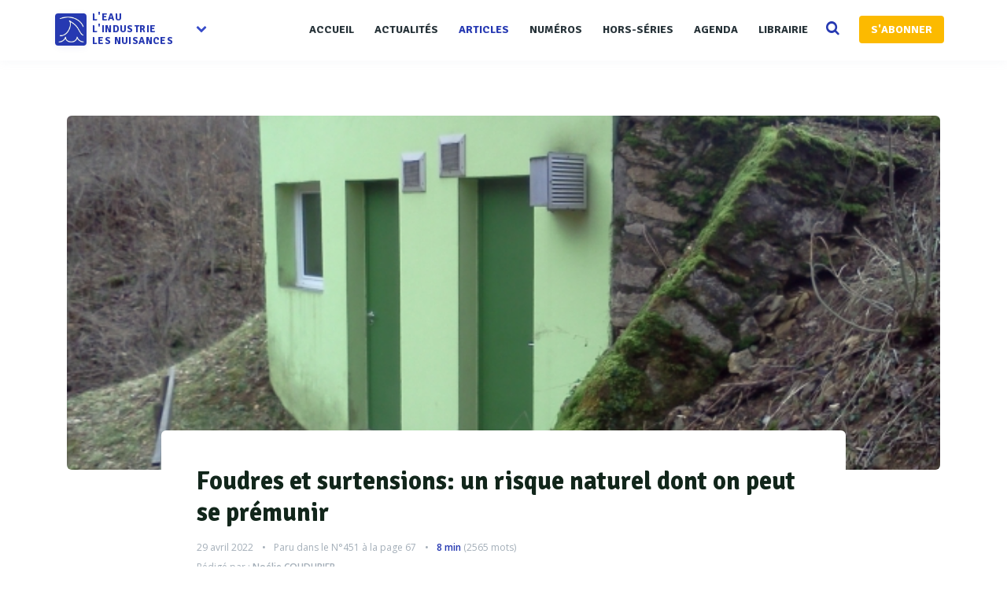

--- FILE ---
content_type: text/html; charset=UTF-8
request_url: https://www.revue-ein.com/article/dispositif-de-protection-foudre
body_size: 19903
content:

<!DOCTYPE html>
<html lang="fr">
    <head>
       <meta charset="utf-8">
        <meta http-equiv="X-UA-Compatible" content="IE=edge">
        <meta name="viewport" content="width=device-width, initial-scale=1, shrink-to-fit=no">


        <title>Foudres et surtensions: un risque naturel dont on peut se prémunir - La Revue EIN</title>
 

                    <meta name="description" content="Risque naturel et technologique à la fois, la foudre entraîne dans son sillon une série de conséquences plus ou moins visibles pour les personnes et les biens.
Au fil des années, le risque qu’elle représente s’est d’autant plus renforcé que notre...">        
                  

        
        

        
        
        

         
 

        <meta property="fb:app_id" content="915667755228317" />
        
              
 
             <link rel="canonical" href="https://www.revue-ein.com/article/dispositif-de-protection-foudre">
             
                                        <meta name="Author" content="Noélie Coudurier">   
                <meta property="article:author" content="Noélie Coudurier">
                        
            <meta name="publisher" content="La Revue l'Eau l'Industrie, les Nuisances"> 
            <meta property="og:type" content="article">              
            <meta property="og:locale" content="fr_FR">            
            <meta property="og:site_name" content="Revue EIN">
            <meta property="og:title" content="Foudres et surtensions: un risque naturel dont on peut se prémunir">
            <meta property="og:url" content="https://www.revue-ein.com/article/dispositif-de-protection-foudre">
            <meta property="og:description" content="Risque naturel et technologique à la fois, la foudre entraîne dans son sillon une série de conséquences plus ou moins visibles pour les personnes et les biens.
Au fil des années, le risque qu’elle représente s’est d’autant plus renforcé que notre...">
            <meta property="article:published_time" content="2022-04-29 11:15:05">

            <meta name="twitter:card" content="summary_large_image">
            <meta name="twitter:site" content="@RevueEIN">
            <meta name="twitter:title" content="Foudres et surtensions: un risque naturel dont on peut se prémunir">
            <meta name="twitter:description" content="Risque naturel et technologique à la fois, la foudre entraîne dans son sillon une série de conséquences plus ou moins visibles pour les personnes et les biens.
Au fil des années, le risque qu’elle représente s’est d’autant plus renforcé que notre...">
            <meta name="twitter:url" content="https://www.revue-ein.com/article/dispositif-de-protection-foudre">
            <meta name="twitter:domain" content="Revue EIN">

                            <meta property="og:image" content="https://www.revue-ein.com/media/redaction/article/ad6f99a9e8d720e4fbb2b4571b88e39c6261540079e79.jpg">
                <meta name="twitter:image" content="https://www.revue-ein.com/media/redaction/article/ad6f99a9e8d720e4fbb2b4571b88e39c6261540079e79.jpg">
            
             

            
            
             


            <meta itemprop="name" content="Foudres et surtensions: un risque naturel dont on peut se prémunir">
            <meta itemprop="description" content="Risque naturel et technologique à la fois, la foudre entraîne dans son sillon une série de conséquences plus ou moins visibles pour les personnes et les biens.
Au fil des années, le risque qu’elle représente s’est d’autant plus renforcé que notre...">
            <meta itemprop="image" content="https://www.revue-ein.com/media/redaction/article/ad6f99a9e8d720e4fbb2b4571b88e39c6261540079e79.jpg">

            <script type="application/ld+json">
                {
                "@context": "https://schema.org",
                "@type": "NewsArticle",
                "mainEntityOfPage": {
                "@type": "WebPage",
                "@id": "https://www.revue-ein.com/article/dispositif-de-protection-foudre"
                },
                "headline": "Foudres et surtensions: un risque naturel dont on peut se prémunir",
                                "image":  
                "https://www.revue-ein.com/media/redaction/article/ad6f99a9e8d720e4fbb2b4571b88e39c6261540079e79.jpg",  
                                "datePublished": "2022-04-29 11:15:05",
                "dateModified": "2022-04-29 11:15:05",
                                    "author": {
                    "@type": "Person",
                    "name": "Noélie Coudurier"
                    }, 
                 
                "publisher": {
                "@type": "Organization",
                "name": "Revue EIN",
                "logo": {
                "@type": "ImageObject",
                "url": "https://www.revue-ein.com/img/logogoogle.jpg"
                }
                },
                "description": "Risque naturel et technologique à la fois, la foudre entraîne dans son sillon une série de conséquences plus ou moins visibles pour les personnes et les biens.
Au fil des années, le risque qu’elle représente s’est d’autant plus renforcé que notre..."
                }
            </script>

        

        <link rel="apple-touch-icon" sizes="57x57" href="/apple-icon-57x57.png">
        <link rel="apple-touch-icon" sizes="60x60" href="/apple-icon-60x60.png">
        <link rel="apple-touch-icon" sizes="72x72" href="/apple-icon-72x72.png">
        <link rel="apple-touch-icon" sizes="76x76" href="/apple-icon-76x76.png">
        <link rel="apple-touch-icon" sizes="114x114" href="/apple-icon-114x114.png">
        <link rel="apple-touch-icon" sizes="120x120" href="/apple-icon-120x120.png">
        <link rel="apple-touch-icon" sizes="144x144" href="/apple-icon-144x144.png">
        <link rel="apple-touch-icon" sizes="152x152" href="/apple-icon-152x152.png">
        <link rel="apple-touch-icon" sizes="180x180" href="/apple-icon-180x180.png">
        <link rel="icon" type="image/png" sizes="192x192"  href="/android-icon-192x192.png">
        <link rel="icon" type="image/png" sizes="32x32" href="/favicon-32x32.png">
        <link rel="icon" type="image/png" sizes="96x96" href="/favicon-96x96.png">
        <link rel="icon" type="image/png" sizes="16x16" href="/favicon-16x16.png">
        <link rel="manifest" href="/manifest.json">
        <meta name="msapplication-TileColor" content="#ffffff">
        <meta name="msapplication-TileImage" content="/ms-icon-144x144.png">
        <meta name="theme-color" content="#ffffff"> 

        <link href="https://maxcdn.bootstrapcdn.com/font-awesome/4.1.0/css/font-awesome.min.css" rel="stylesheet" type="text/css"> 
        <link href='https://fonts.googleapis.com/css?family=Signika:400,600,700' rel='stylesheet' type='text/css'>
        <link href='https://fonts.googleapis.com/css?family=Open+Sans:400italic,400,600,700' rel='stylesheet' type='text/css'> 
        <link rel="stylesheet" type="text/css" href="/css/app200616.css?v=1.208" />
<link rel="stylesheet" type="text/css" href="https://maxcdn.bootstrapcdn.com/bootstrap/3.3.6/css/bootstrap.min.css" />
<link rel="stylesheet" type="text/css" href="/css/rrssb.css" />
<link rel="stylesheet" type="text/css" href="/css/style100119.css?v=1.208" />
<link rel="stylesheet" type="text/css" href="/css/responsivev2.css?v=1.208" />
<link rel="stylesheet" type="text/css" href="/css/plugins.css?v=1.208" />
<link rel="stylesheet" type="text/css" href="/css/selection-sharer.css" />
<link rel="stylesheet" type="text/css" href="/css/admin/medium-editor-insert-plugin-frontendv2.css" />
<link rel="stylesheet" type="text/css" href="/css/admin/medium-editor-tables.css" />
         
        <script src="https://cdnjs.cloudflare.com/ajax/libs/lazyloadjs/3.2.2/lazyload.min.js"></script> 
        <script src="https://cdnjs.cloudflare.com/ajax/libs/jquery/2.2.3/jquery.min.js"></script> 
        <script src="https://cdnjs.cloudflare.com/ajax/libs/modernizr/2.8.3/modernizr.min.js"></script>   
        <script src="https://cdnjs.cloudflare.com/ajax/libs/jquery.lazy/1.7.4/jquery.lazy.min.js"></script>  

        <!--[if lt IE 9]>
            <script src="/js/plugins/ie8-responsive-file-warning.js"></script>
            <![endif]-->

        <!-- HTML5 shim and Respond.js for IE8 support of HTML5 elements and media queries -->
        <!--[if lt IE 9]>
              <script src="https://oss.maxcdn.com/html5shiv/3.7.2/html5shiv.min.js"></script>
              <script src="https://oss.maxcdn.com/respond/1.4.2/respond.min.js"></script>
            <![endif]--> 
        <noscript>Your browser does not support JavaScript!</noscript>
 
        <script>
            (function (i, s, o, g, r, a, m) {
                i['GoogleAnalyticsObject'] = r;
                i[r] = i[r] || function () {
                    (i[r].q = i[r].q || []).push(arguments)
                }, i[r].l = 1 * new Date();
                a = s.createElement(o),
                        m = s.getElementsByTagName(o)[0];
                a.async = 1;
                a.src = g;
                m.parentNode.insertBefore(a, m)
            })(window, document, 'script', 'https://www.google-analytics.com/analytics.js', 'ga');

            ga('create', 'UA-7324360-1', 'auto');
            ga('send', 'pageview');

        </script>

        <!-- Begin Inspectlet Embed Code -->
        <script type="text/javascript">
            (function () {
                window.__insp = window.__insp || [];
                __insp.push(['wid', 1790591970]);
                var ldinsp = function () {
                    if (typeof window.__inspld != "undefined")
                        return;
                    window.__inspld = 1;
                    var insp = document.createElement('script');
                    insp.type = 'text/javascript';
                    insp.async = true;
                    insp.id = "inspsync";
                    insp.src = ('https:' == document.location.protocol ? 'https' : 'http') + '://cdn.inspectlet.com/inspectlet.js?wid=1790591970&r=' + Math.floor(new Date().getTime() / 3600000);
                    var x = document.getElementsByTagName('script')[0];
                    x.parentNode.insertBefore(insp, x);
                };
                setTimeout(ldinsp, 0);
            })();
        </script>
        
    </head>
    <body>

        <div class="all_content   container-fluid" style=" ">
    <div class="row">
                <div class="header"><!-- Start header -->

              <div class="main_header"><!-- Start main_header -->
    <div class="container">

        <div class="logo logo_blog_layout sub-menu-parent"><!-- Start logo -->
            <!-- <h3>logo</h3> -->
            <a href="/" style="  outline: none!important;  display: inline-block;"><img style="box-shadow: 1px 2px 8px 0px rgba(43, 51, 149, 0.08);
    border-radius: 4px;" width="40" src="/img/logorevue2.png" alt="Logo" class="hz_appear">
                <div class='textlogo'>l'eau<br>L'industrie<br>les nuisances</div></a>
            <div class="spanfleche hidden-sm hidden-xs"><i class="fa fa-chevron-down"></i></div>
            <ul class="sub-menu hidden-sm hidden-xs">
                
                <li><a target="_blank" href="https://www.guide-eau.com">Guide de l'Eau</a></li>
                <li><a target="_blank" href="https://www.franceenvironnement.com">FranceEnvironnement</a></li>
                <li class="sc-navbar"  >
                    <a target="_blank" href="https://twitter.com/RevueEIN">
                        <span class="fa fa-twitter"></span>
                    </a>
                    <a target="_blank" href="https://www.facebook.com/Revue-lEau-lIndustrie-les-Nuisances-494056567389666">
                        <span class="fa fa-facebook"></span>
                    </a>
                    <a target="_blank" href="https://www.linkedin.com/company/10571989">
                        <span class="fa fa-linkedin"></span>
                    </a>

                </li>

            </ul>
        </div><!-- End logo -->





        <div class="nav_bar"><!-- Start nav_bar -->
            <nav id="primary_nav_wrap"><!-- Start primary_nav_wrap -->
                <ul>
                      <li  ><a  href="/">Accueil</a> 
                    </li>
                    <li><a  href="/actualite">Actualités</a> 
                    </li>
                    <li><a class='active' href="/article">Articles</a>                                    
                    </li>
                     <li><a  href="/revue">Numéros</a>                                    
                    </li>
                    <li><a  href="/hors-serie">Hors-séries</a>                                    
                    </li>
                    <li><a  href="/manifestation">Agenda</a>                                    
                    </li>
                   

                    <li><a   href="/actualite/categorie/librairie">Librairie</a>                                    
                    </li>
                    <li>
                        <a href="#" class="searchopen" style=''>
                            <i class="fa fa-search search-desktop"></i>
                        </a>
                    </li>
                           
                    <li><a href='/sabonner' class="btn btn-default btn-abo" style="    ">S'ABONNER</a></li>
 
                    
                </ul>
            </nav><!-- End primary_nav_wrap -->
        </div><!-- End nav_bar -->

        <div class="hz_responsive"><!--button for responsive menu-->
            <div id="dl-menu" class="dl-menuwrapper">
                <button class="dl-trigger">Ouvrir Menu</button>
                <ul class="dl-menu">
                    <li  ><a  href="/">Accueil</a> 
                    </li>
                    <li><a  href="/actualite">Actualités</a> 
                    </li>
                    <li><a class='active' href="/article">Articles</a>                                    
                    </li> 
                       <li><a  href="/revue">Numéros</a>                                    
                    </li>
                    <li><a  href="/hors-serie">Hors série</a>                                    
                    </li>
                    <li><a  href="/manifestation">Agenda</a>                                    
                    </li>
                 

                    <li><a  href="/actualite/categorie/librairie">Librairie</a>                                    
                    </li>
                    <li></li>
                   
                                                                                                                                    
                    <li><a   href="/sabonner">S'abonner</a>                                    
                    </li>
                                    </ul>
            </div><!-- /dl-menuwrapper -->
        </div><!--End button for responsive menu-->

      
    </div>
                    
                      <div class="searchbar">
                          <div class="container">
             <div class="top_search"><!-- Start top_search -->
                    <form method="get" action='/recherche'>
                        <input name='q' autocomplete="off" type="text" placeholder="Recherchez et tapez entrer...">
                    
                      <div style='    position: absolute;
    top: 16px;
    right: 10px;
    display: flex;
    align-items: center;
    gap: 8px;'>
                    <a style='    background: #b93e8c;
    font-weight: 600;
    border: none!important;
    font-size: 13px;' class='btn btn-primary' href='/recherche-ai'>Recherche par IA<i class="fa fa-magic" style="margin-left: 6px; position: unset; color: white; opacity: 1;"></i></a>
                <a style='    background: #2639b2;
    font-weight: 600;
    border: none!important;
    font-size: 13px;' class='btn btn-primary' href='/recherche-avance'>Recherche avancée</a>
                </div>
                    
                    </form>
                    <i class="fa fa-search search-desktop" style='    opacity: 1;'></i>
                  
                </div><!-- End top_search -->
              
                          </div>
        </div>
                    
</div><!-- End main_header -->    
          </div>
              
        <!-- Main Content -->

        <div class="main_content container">

             
 








<script src="https://polyfill.io/v3/polyfill.min.js?features=es6"></script>
<script id="MathJax-script" async
        src="https://cdn.jsdelivr.net/npm/mathjax@3/es5/tex-mml-chtml.js">
</script>


<div class="inner_single  col-md-12" style=' padding-bottom: 60px;'> <!-- Start inner single -->
    <div class="row"> 
        <article class=" readingArticle col-md-12 col-xs-12 "><!-- Start article -->
            
            <p></p> 
            <div class="row" style='   
                 padding-bottom: 30px;'> 
                
                                                    <div class='col-md-12 col-xs-12'>
                        <div class="hz_thumb_post    backgroundimg " data-src="https://www.revue-ein.com/media/redaction/article/ad6f99a9e8d720e4fbb2b4571b88e39c6261540079e79.jpg"     
                             style='overflow: hidden; position: relative;     background-size: cover;
                             background-position: center center;border-radius: 6px;        '> 
                                             </div>
                          
                    </div>
                 
                <div class='col-md-12 col-xs-12'>
                    <div class="hz_top_post">
                        <div class='row'>
                            <div class='col-md-10 col-md-offset-1 col-sm-12 col-xs-12'>

                                <div class="hz_title_and_meta" style='   padding: 45px 45px 0px 45px;
                                     padding-bottom: 15px;border-radius: 6px;'>
                                    <div class="hz_title">
                                        <h1 style=' margin-top: 0; color:#12261b!important;    font-weight: 700 !important;
                                            font-family: "Signika", Helvetica,sans-serif;     line-height: 40px;
                                            font-size: 32px;'>Foudres et surtensions: un risque naturel dont on peut se prémunir</h1></div>
                                       <div class="hz_meta_post">

                                            <span class="hz_date_post"> 29 avril 2022</span>
                                            <span class="hz_date_post pucecontent">Paru dans le <a href='/revue/eaux-de-process-451'>N°451</a>
                                                     à la page 67</span>                                                <span class='timereading pucecontent'><span style='  margin: 0;color: #2639b2!important;font-weight: 600;  margin: 0;' class="eta"></span> (<span class="word-count" style='    margin: 0;'></span> mots)</span>
                                                  
                                                <div class="hz_post_by"><span style="color: #a3aeb8!important; font-size: 12px;margin: 0">Rédigé par : <span style='font-weight: 600;margin:0'>Noélie COUDURIER</span></span></div> 

                                            </div>


                                                                                                                        </div>
                                </div> 
                            </div>
                        </div>
                    </div>
                    <div class='col-md-12 col-xs-12'>
                        <div class="hz_main_post_content"  >
                            <div class="hz_content row" >
                                <div class='col-md-10 col-md-offset-1 col-sm-12 col-xs-12'>
                                                                            <h2 class="article-chapeau" >Risque naturel et technologique à la fois, la foudre entraîne dans son sillon une série de conséquences plus ou moins visibles pour les personnes et les biens.
Au fil des années, le risque qu’elle représente s’est d’autant plus renforcé que notre société s’est dotée d’électronique et d’informatique. Plus communicantes mais aussi plus sensibles aux surtensions, les infrastructures et leur matériel doivent désormais savoir gérer à la fois le courant extrêmement important qui les parcourt en quelques microsecondes, mais aussi tous les effets secondaires dommageables.
Les ouvrages de gestion de l’eau n’échappent pas à la règle. Compte-tenu de leurs particularités, ils cherchent donc à concilier technicité et vulnérabilité lors d’impacts de foudre.</h2>
                                                                        
                                                                                                                        <div class="content-article-medium reading-time" style="max-height: 600px;overflow: hidden;position: relative;"  id='contenu'>

                                                <div style='  position: absolute;
                                                     height: 100%;z-index: 1;
                                                     width: 100%;
                                                     height: 100%;
                                                     top: 0;    background: linear-gradient(to bottom, rgba(255, 255, 255, 0.15) 0%,rgb(255, 255, 255) 100%);
                                                     margin: 0;'></div>
                                                
                                                    
                                                    
                                                    
                                                    
                                                    
                                                    
                                                    
                                                    
                                                    <div><span>La foudre est à l’origine de multiples dysfonctionnements voire incidents. Les dommages recensés sont le fruit d’effets “directs” (explosions, incendies, etc) canalisés par un paratonnerre, et/ou d’effets “indirects” (surtensions, courts-circuits, coupures d’électricité, pertes de redondance, etc) maîtrisés par un parafoudre.</span><br></div><h3>Une addition de fragilités </h3><p><span><b>Dommages recensés</b></span></p><div>Les dommages liés à la foudre ou à des surtensions auraient pu être évités dans bien des cas si le risque avait été correctement appréhendé, et les infrastructures et équipements de gestion de l’eau correctement protégés.</div><div>La base de données ARIA (Analyse, Recherche et Information sur les Accidents), gérée par le ministère de la Transition écologique, recense par exemple la destruction d’un transformateur de station d’épuration urbaine par la foudre en 2008 qui entraîna en cascade arrêt de l’alimentation électrique, arrêt des pompes de relevage à l’origine puis rejet de l’effluent dans le canal de Brest durant plusieurs heures. Ou encore l’impact de foudre qui perturba en 2018 la mesure de niveau d’un gazomètre d’une station d’épuration et provoqua le dégazage de biogaz.</div><div>Si les conséquences de ces deux événements ont heureusement été maîtrisées, elles auraient sans doute pu être évitées si les équipements de traitement de l’eau avaient été protégés par un dispositif adapté. Et ceci pour un investissement bien inférieur au coût des dommages causés.</div><div class="medium-insert-images medium-insert-images-right"><figure contenteditable="false">
    <img src="https://www.revue-ein.com/media/redaction/2a8f8f773150d58399b6b805d39a9e6a62693d655543e.jpg" alt="" class="">
<figcaption contenteditable="false" class="">La norme NF C17-102 s’applique aux systèmes de protection contre la foudre à dispositif d’amorçage destinés à protéger les structures, les bâtiments et les zones ouvertes contre les impacts directs de foudre. Ce Système de Protection contre la Foudre (SPF) à dispositif d’amorçage doit être soumis à essai, sélectionné et installé conformément à cette norme.</figcaption></figure></div><p><span>Pour les professionnels de la protection foudre, bien que mesuré, le risque est encore sous-estimé. A plus forte raison lorsqu’il s’agit d’ouvrages de gestion de l’eau. « </span><i class="quote" style="letter-spacing: 0.2px;">Un problème sur les usines d’eau potable pourrait dans l’absolu priver 20 % des consommateurs d’eau </i><span>» alerte Olivier Pellissier, responsable produit chez </span><a href="https://www.guide-eau.com/phoenix-contact-ent2107" target="_blank">Phoenix Contact</a><span>.</span><br></p><div>C’est pourtant pour relever ces défis que <a href="https://www.guide-eau.com/meteorage-ent1904" target="_blank">Météorage</a>, filiale de Météo France, a vu le jour en 1987. Grâce à son propre réseau composé de près de 120 capteurs répartis homogènement en Europe et scrutant le champ électromagnétique en continu, Météorage a mis au point des outils performants permettant de détecter, localiser et analyser chaque éclair en temps réel.</div><div>Avec ses calculateurs très puissants et un système de traitement des données, elle est capable d’établir des statistiques de foudroiement pour une commune ou un site afin de mieux cerner la densité des impacts de foudre, le nombre de jours d’orage par an, les records sur une zone donnée ou encore la répartition des points d’impact. Ainsi, chaque éclair en temps réel apparaît sur l’écran moins de 10 secondes après son occurrence, permettant à l’utilisateur de visualiser l’activité orageuse sur sa zone d’intérêt, mais aussi de créer des alertes et gérer la diffusion des messages correspondants.</div><div>Grâce à l’affichage des cellules orageuses, à la prévision de leurs déplacements et à leur indice de sévérité, on peut aussi savoir s’il faut s’attendre à des vents violents, des précipitations intenses, de la grêle dans un rayon de 10 km.</div><div class="medium-insert-images medium-pub"><figure contenteditable="false">
   <a target="_blank" href="https://www.guide-eau.com/teledyne-oldham-simtronics-sas-ent2024"> <img src="https://www.revue-ein.com/media/redaction/acd077164bb08a57970cddabf5981c2c62693c8ca0f04.jpg" alt="" class="">
</a></figure></div><h3><b style="letter-spacing: 0.2px;">Des infrastructures particulièrement exposées</b></h3><div>D’emblée, Alain Cruzalebes, directeur de <a href="https://www.guide-eau.com/perax-technologies-ent4333" target="_blank">Perax Technologies</a>, annonce la couleur : « <i class="quote">Avec des capteurs plongés dans l’eau, des lignes électriques nombreuses, beaucoup d’instrumentation et une situation géographique souvent peu idéale, les ouvrages de gestion de l’eau cochent plusieurs cases sur l’échelle du risque foudre </i>».</div><div>Avec l’effet de pointe, les châteaux d’eau attirent la foudre plus facilement que s’ils étaient sur des surfaces planes. Par ailleurs, le fait qu’ils soient situés sur des points hauts les rend plus attractifs pour les opérateurs de téléphonie, mais aussi plus vulnérables.</div><div class="medium-insert-images medium-insert-images-left"><figure contenteditable="false">
    <img src="https://www.revue-ein.com/media/redaction/ba4d3966887bc899bed453fc4de8240862693d7c89489.jpg" alt="" class="">
<figcaption contenteditable="false" class="">Parafoudre protégeant les alimentations et entrées analogiques, avec une station d’acquisition en situation.</figcaption></figure></div><p><span>Les ouvrages de captage, stations de pompage, de relevage, de re-chloration, les usines de production d’eau potable, stations d’épuration, barrages et canaux sont quant à eux souvent implantés dans des zones isolées. «</span><i class="quote" style="letter-spacing: 0.2px;"> Les infrastructures de traitement en milieu urbain présentent moins de risque de surtension car il y a un maillage tel que la foudre pourra aller sur plusieurs points de chute,</i><span> explique Alain Cridel, directeur commercial de </span><a href="https://www.guide-eau.com/paratronic-sas-ent2078" target="_blank">Paratronic</a><span>. </span><i class="quote" style="letter-spacing: 0.2px;">Mais en milieu rural ou isolé, il est plus difficile d’intervenir</i><span> ». Une analyse que partage Jamal Zahoui expert technique auprès de </span><a href="https://www.guide-eau.com/schneider-electric-france-ent2360" target="_blank">Schneider Electric</a><span> : « </span><i class="quote" style="letter-spacing: 0.2px;">Puisqu’il y a désormais peu voire pas de personnel sur-place, cela rend les interventions d’autant plus complexes. Dans ces configurations, foudre et surtensions plongent les opérateurs dans le noir complet </i><span>».</span><br></p><div><b>Des équipements à risque</b></div><div>Par ailleurs, les sites assurant le traitement de l’eau sont vastes avec des centaines de mètres de transmissions et des technologies omniprésentes. Leur vulnérabilité est donc maximale. Pour Christian Macanda, responsable produit chez <a href="https://www.guide-eau.com/citel-ent845" target="_blank">Citel</a>, ces ouvrages concentrent une palette de dispositifs utilisés en permanence : électricité (continue, alternative, photovoltaïque, etc), instrumentation (automatismes, sondes de niveaux, débitmètres, capteurs de turbidité, etc), radio-communication (télégestion, caméras de vidéosurveillance, etc). Par conséquent, un impact de foudre mal anticipé sur l’un des niveaux entraîne des conséquences importantes sur l’ensemble de l’ouvrage. En effet, en cas de surtension, «<i class="quote"> elle remontera sur le câble électrique jusqu’à l’intérieur du bâtiment, détruira sans doute la carte d’enregistrement puis endommagera l’automate et tout ce qui est connecté à lui, détaille Thibault Fanget, responsable de la distribution des produits chez </i><a href="https://www.guide-eau.com/mtl-instruments-ent1952" target="_blank"><i class="quote">MTL Instruments</i></a><i class="quote">. Le problème de la foudre sur tout le matériel de mesure, c’est qu’il continue parfois de fonctionner, jusqu’à s’arrêter brutalement sans que les gestionnaires ne fassent le lien avec les surtensions accumulées</i> ».</div><div>Les réseaux sont donc au centre de l’attention. Pour Jamal Zahoui c’est l’alimentation électrique qu’il faut préserver en priorité avec le parafoudre car « sans pompage, pas d’eau ». Puis c’est au tour du réseau de distribution « pour permettre l’accès à la ressource, et dans de bonnes conditions », et enfin des réseaux de communication afin de piloter le site avec plus de finesse et de facilité possibles.</div><div class="medium-insert-embeds medium-insert-embeds-right" contenteditable="false"><figure><div class="medium-insert-embed"><iframe class="widgetein" height="430" scrolling="no" id="myframe" frameborder="0" allowtransparency="true" allowfullscreen="true" style="max-width: 100%;   margin: 0 auto;    visibility: visible;    display: inline-block;width:302px;" src="https://www.revue-ein.com/widget/card?type=encardv&q=12160"></iframe></div></figure><div class="medium-insert-embeds-overlay"></div></div><div>Pour une protection complète, il est important de protéger les deux côtés de la boucle rappelle MTL Instruments puisque les appareils de protection anti-surtension ne fournissent qu’une protection locale. Ainsi, le fabricant préconise les séries SD et SD MTL Eaton pour les équipements installés en armoires électriques et la série TP pour les équipements de mesures et actionneurs installés sur site.</div><div><b>Insuffisances de <span>la réglementation</span></b></div><div>Pour l’heure, le cadre réglementaire et normatif prévoit que seules les installations classées pour la protection de l’environnement (ICPE) se dotent d’un paratonnerre et d’un parafoudre<span><sup>1</sup></span><span> – dès lors que l’analyse du risque a conclu à une menace identifiée. C’est le cas pour une grande partie des usines de traitement de l’eau.</span></div><div>Pour les installations possédant une alimentation basse tension provenant d’une ligne entièrement ou partiellement aérienne, celles-ci doivent obligatoirement s’équiper d’un parafoudre<span><sup>2</sup></span><span>. Et pour toutes les autres installations, charge à l’exploitant de voir s’il souhaite se doter ou non d’un parafoudre.</span></div><div class="medium-insert-images medium-insert-images-left"><figure contenteditable="false">
    <img src="https://www.revue-ein.com/media/redaction/4e18234caf4adfbc676598d78c04a68262693da968cbd.jpg" alt="" class="">
<figcaption contenteditable="false" class="">Parafoudres pour réseaux de communication équipés de système de télésignalisation de fonctionnement.</figcaption></figure></div><p><span>A ce cadre s’ajoutent les normes produits, les normes d’installation, et différents guides</span><span><sup>3</sup></span>.</p><div>En définitive, la réglementation actuelle concerne surtout la sécurité des personnes et dans une moindre mesure les risques liés aux atteintes à l’environnement. Mais rien qui ne concerne la continuité du service ou la protection des matériels. Y compris dans les évolutions réglementaires à venir. « <i class="quote">Dans la nouvelle version de la norme NF C 15-100 qui arrive, précise Christian Macanda, de Citel, le parafoudre deviendra obligatoire pour toute installation professionnelle neuve où une perturbation peut créer une perte de service, une perte économique ou un risque pour la population. Et cela, quelles que soient les conditions extérieures. Mais tout ce qui relève des réseaux n’est pas concerné. Or c’est de là que viennent l’essentiel des problèmes ». L’un des effets pervers de ces textes, c’est effectivement de se limiter à ce que les textes imposent, en laissant croire à ceux qui ne sont pas directement nommés qu’une protection n’est pas nécessaire. « Sur des installations étendues comme celles qu’on trouve dans le domaine du traitement de l’eau, il est préférable d’avoir une approche globale. Certes, il faut protéger l’instrument en lui-même, mais aussi tous les équipements sont cruciaux pour la poursuite du process industriel : alimentation, signaux de mesure, de commande et de régulation, réseaux de communication, émetteurs et récepteurs radio</i> » explique Régis Reeb de <a href="https://www.guide-eau.com/dehn-france-ent943" target="_blank">Dehn France</a>. A plus forte raison dans le domaine de l’eau, où celui qui construit et qui finance n’est pas toujours celui qui exploite et fait l’interface avec le client final.</div><div>Aussi après le passage d’un orage, Météorage propose à ses clients tout une gamme de services permettant d’établir des corrélations entre foudroiement et incidents - nombre d’impacts de foudre, localisation et datation - pour identifier les vérifications à effectuer et, si besoin à déterminer si la foudre est bien à l’origine d’un sinistre.</div><div class="medium-insert-images medium-pub"><figure contenteditable="false">
   <a target="_blank" href="https://www.guide-eau.com/ibak-helmut-hunger-gmbh-co-kg-ent3250"> <img src="https://www.revue-ein.com/media/redaction/25a83c7be7150f06cff4700d2a508aa262693cb02cd74.jpg" alt="" class="">
</a></figure></div><h3><span>Un fonctionnement </span><span>qui fait ses preuves </span></h3><div><b>Réfléchir avant d’agir</b></div><div>Avant d’aborder les moyens à mettre en place, il est essentiel d’avoir une vue d’ensemble des risques par la réalisation d’une expertise et par une étude technique qui définissent le type de protections à mettre en place (les paratonnerres, les parafoudres, les blindages, les réseaux de terre), étudient la coordination entre ces différents moyens, et déterminent leurs emplacements et leur mode de raccordement. «<i class="quote"> Par chance les moyens de protections efficaces existent mais encore  faut-ils soient utilisés à bon escient</i> » estime Sébastien Lejop, ingénieur d’études chez Foudre-Protec qui dispose de deux agences à Montauban et Bagnères de Bigorre.</div><div><b>Choix du matériel</b></div><div>Le type de parafoudre à privilégier va donc dépendre de plusieurs facteurs comme l’infrastructure à privilégier et le niveau d’immunité que l’on souhaite obtenir, les tensions d’utilisation de l’équipement concerné, la présence ou non de paratonnerre, etc.</div><div>Pour Olivier Pellissier de Phoenix Contact, « les parafoudres se répartissent sur toute l’installation, et sur tous les organes utiles à la fonctionnalité de l’installation. Il y a beaucoup de modèles différents, mais un seul par application ».</div><div>Les normes actuelles placent les parafoudres pour réseaux basse tension en trois types.</div><div>Le type 1 – qui utilise des éclateurs ou des varistances – est posé en tête d’installation et dispose de niveaux d’écrêtement très hauts. Si l’équipement possède un paratonnerre, alors un parafoudre de ce type est obligatoire.</div><div>Le type 2 - qui repose sur la technologie des varistances - écrête à son tour la tension résiduelle et assure la distribution.</div><div>Enfin, le type 3 - grâce à des varistances, diodes à zener ou des diodes transil -  est placé près des matériels sensibles pour écrêter encore plus.</div><div class="medium-insert-images medium-insert-images-right"><figure contenteditable="false">
    <img src="https://www.revue-ein.com/media/redaction/5047bc596a4bab2dc7f7c120bb22dec562693dc9de9bd.jpg" alt="" class="">
<figcaption contenteditable="false" class="">ImpulseCheck est un système de surveillance de parafoudre en temps réel appliqué à la protection des réseaux. Il mesure la charge énergétique des courants de choc, détecte des surtensions et calcule l’état d’usure du système en temps réel afin d’indiquer sa durée de vie restante.</figcaption></figure></div><p><span>Si la technologie de parafoudre est stabilisée depuis longtemps, son évolution va désormais surtout porter sur ses options et donc ses facilités de monitoring.</span><br></p><div><b>Qualité de la mise en œuvre</b></div><div>Le soin avec lequel est mis en place le parafoudre est primordial pour assurer un fonctionnement optimal des installations.</div><div>Par conséquent, Alain Cruzalebes de Perax Technologies, milite pour que l’installation soit faite « dans les règles de l’art. L’ingénieur va prévoir le système qu’il faut après avoir analysé le risque, l’installateur va tout mettre en œuvre, et le bureau de contrôle va réceptionner les installations et s’assurer que tout est conforme ».</div><div>Une posture que partagent l’ensemble des acteurs du secteurs. « Vous avez beau avoir le meilleur parafoudre possible, il ne produira pas les effets escomptés si les bonnes pratiques en matière d’installation ne sont pas respectées, met en garde Alain Cridel de Paratronic : règles d’équipotentialité, chemins de câble, valeurs de terre, régimes de neutre, etc ». Et de poursuivre « Le parafoudre est un maillon de la chaîne de protection. Si on s’en équipe, cela ne signifie pas pour autant qu’on a réglé toutes les problématiques de surtension. Chacun a sa part de responsabilité dans cet écosystème ».</div><h3>Suivi et prédiction, meilleurs moyens d’assurer la continuité <span>du service</span></h3><div><b>La maintenance, une étape clé</b></div><div>« <i class="quote">Toute la difficulté avec un parafoudre,</i> résume Jérôme Outin, spécialiste des solutions water chez Schneider Electric, <i class="quote">c’est que lorsqu’il fait correctement son travail, c’est invisible, ça fonctionne. Donc suivre régulièrement l’état de santé de son parafoudre est essentiel si on ne veut pas avoir de courants de fuite inopinés </i>».</div><div>Alors en quoi consiste ce suivi ?</div><div>Pour les installations ICPE, l’exploitant doit effectuer une vérification interne et externe, ainsi qu’une vérification basique dès lors qu’il est averti d’un impact de foudre. Et tous les deux ans, une vérification complète est exigée.</div><div>Pour toutes les autres installations, seule une maintenance préventive est recommandée, des voyants rouge et vert délivrant une information de base sur leur état de santé. Dès lors, les équipes de maintenance doivent régulièrement inspecter les leds d’état des dispositifs de protection.</div><div><b>Des systèmes prédictifs, <span>plus adaptés aux besoins</span></b></div><div>La gamme de parafoudres s’est enrichie de fonctionnalités permettant aux services de traitement de l’eau de mieux anticiper les éventuelles ruptures d’exploitation et de service, et d’assurer une continuité de son activité. La notion de Smart SPD (Surge protective device), ou parafoudre intelligent, fait son apparition, intégrant progressivement afin d’évaluer le vieillissement des parafoudres et de lancer d’éventuelles campagnes de maintenance préventive.</div><div>Plusieurs fabricants développent des solutions connectées qui aident à vérifier l’état de l’installation et des différents produits qui la composent et à identifier les dysfonctionnements éventuels sur les réseaux électriques ou IT.</div><div>On retrouve les acteurs comme <a href="https://www.guide-eau.com/indelec-ent1595" target="_blank">Indelec</a> qui avec son laboratoire d’essais Haute Tension LiRi regroupe un niveau technique et scientifique unique dans la profession, SEFTIM qui préside les commissions techniques de normalisation pour l’Afnor ou encore <a href="https://www.guide-eau.com/mersen-ent1896" target="_blank">Mersen Ciprotec</a> qui a lancé en 2021 une solution connectée, baptisée Nimbus Pro.</div><div class="medium-insert-images medium-insert-images-left"><figure contenteditable="false">
    <img src="https://www.revue-ein.com/media/redaction/84f6766049c00ea4a521cea6f9ad3a3d62693de970295.jpg" alt="" class="">
<figcaption contenteditable="false" class="">La série TP de MTL Eaton en s’installant simplement sur une entrée presse étoupe de l’appareil, permet de protéger l’appareil contre les surtensions.</figcaption></figure></div><p><span>Chez Phoenix Contact, le système ImpulseCheck donne une information en temps réel sur l’état de charge du parafoudre et du système, surveille proactivement les opérations de maintenance préventive ou prédictive, prévient les défauts, etc. « </span><i class="quote" style="letter-spacing: 0.2px;">Il y a un vrai savoir-faire français en traitement de l’eau, donc on peut facilement imaginer une surveillance en temps réel de parafoudres installés à l’autre bout du monde,</i><span> souligne Olivier Pellissier, également membre de l’association Protection foudre. </span><i class="quote" style="letter-spacing: 0.2px;">Cela permettrait non seulement de dialoguer avec l’automate, mais aussi de prévenir l’équipe de maintenance locale pour qu’elle aille vérifier sur-place ce qu’il en est</i><span> ».</span><br></p><div>Du côté de MTL Instruments, «<i class="quote"> grâce à un système modulaire, on maintient un signal même durant l’opération de maintenance</i> », explique Thibault Fanget. Le client peut ainsi répartir son investissement dans le temps et assurer la traçabilité du process.</div><div>Pour Régis Reeb, de Dehn France, reste à convaincre le client de l’utilité de systèmes prédictifs : «<i class="quote"> Souvent, il veut faire au moins cher alors qu’il dispose d’équipements pointus. Connaître à l’avance l’état d’usure de son matériel de protection évite tout bonnement que son installation ne devienne vulnérable à un moment donné</i> ».</div><div>Une préoccupation globalement bien appréhendée dans le monde de l’eau, comparée par exemple aux marchés de l’éclairage public ou du photovoltaïque qui subissent plus fortement les assauts du ciel. Pour éviter un désagréable baptème du feu, mieux vaut donc anticiper le risque foudre. </div><p><span><sup>1</sup></span> Arrêtés du 4 octobre 2010 et du 19 juillet 2011, et norme NF C 15-100.<br></p><p> <span><sup>2</sup> </span>Dès lors que le niveau kéraunique est supérieur à 25 et la densité de foudroiement supérieure à 2,5.</p><p> <span><sup>3</sup> </span>Un guide de protection foudre pour l’habitat, l’industrie et les collectivités sera prochainement publié par l’Afnor.</p>                                                                                                                                                                                                                                                                                                                                                                                                                                                        </div>
                                        
                                                                                    <div  style='    text-align: center;
                                                  padding: 10px;

                                                  bottom: 0;
                                                  left: 0;
                                                  width: 100%;
                                                  z-index: 999;
                                                  margin-bottom: 50px;
                                                  box-shadow: 0px 30px 106px 0px rgba(114, 178, 113, 0.1);
                                                  padding-bottom: 55px;'>
                                                <div style=' color: #252c3a;
                                                     font-family: "Signika";
                                                     font-weight: 700;
                                                     font-size: 18px;
                                                     padding-top: 20px;
                                                     padding-bottom: 10px;
                                                     display: inline-block;
                                                     vertical-align: middle;
                                                     line-height: 25px;
                                                     margin-right: 25px;
                                                     margin-top: 15px;'>Cet article est réservé aux abonnés, pour lire l'article en entier abonnez vous ou achetez le</div>


                                                <a class="stripe-button-el"  style="text-align: center;
                                                   text-transform: initial;

                                                   margin-right: 15px; vertical-align: middle;
                                                   padding: 38px!important;
                                                   padding-top: 16px!important;
                                                   padding-bottom: 16px!important;" href="/sabonner?redirect=11960&type=1" ><span style='    font-size: 18px!important;
                                                                                                      font-family: "Signika","Open Sans", Helvetica;
                                                                                                      font-weight: 600!important;
                                                                                                      min-height: 30px;
                                                                                                      text-transform: initial;'>Acheter cet article</span></a>
                                                <a class="stripe-button-el"  style="text-align: center;
                                                   text-transform: initial;

                                                   vertical-align: middle;
                                                   padding: 38px!important;
                                                   padding-top: 16px!important;
                                                   padding-bottom: 16px!important;" href="/abonnement?redirect=11960&type=3" ><span style='    font-size: 18px!important;
                                                                                                        font-family: "Signika","Open Sans", Helvetica;
                                                                                                        font-weight: 600!important;
                                                                                                        min-height: 30px;
                                                                                                        text-transform: initial;'>Voir les abonnements</span></a>
                                            </div>

                                        

                                        

                                        

                                                                    </div> 
                                <div class='col-md-10 col-md-offset-1 col-sm-12 col-xs-12'>
                                                                            <div class="hz_bottom_post">
                                            <div style="display: inline-block"> 
                                                 <span class="tagstheme"><a  href="/tag/biodiversite">Biodiversité</a></span>     
                                            </div>

                                            <div class="hz_icon_shere">
                                                <ul class="rrssb-buttons"> 
                                                    <li class="rrssb-email">
                                                        <a class="sharer button" data-sharer="email" data-to="" data-title="Foudres et surtensions: un risque naturel dont on peut se prémunir" data-url="https://www.revue-ein.com/article/dispositif-de-protection-foudre" data-subject="Découvrez ce contenu de Revue EIN" >
                                                            <span class="rrssb-icon">
                                                                <svg xmlns="http://www.w3.org/2000/svg" width="28" height="28" viewBox="0 0 28 28">
                                                                <path d="M20.11 26.147c-2.335 1.05-4.36 1.4-7.124 1.4C6.524 27.548.84 22.916.84 15.284.84 7.343 6.602.45 15.4.45c6.854 0 11.8 4.7 11.8 11.252 0 5.684-3.193 9.265-7.398 9.3-1.83 0-3.153-.934-3.347-2.997h-.077c-1.208 1.986-2.96 2.997-5.023 2.997-2.532 0-4.36-1.868-4.36-5.062 0-4.75 3.503-9.07 9.11-9.07 1.713 0 3.7.4 4.6.972l-1.17 7.203c-.387 2.298-.115 3.3 1 3.4 1.674 0 3.774-2.102 3.774-6.58 0-5.06-3.27-8.994-9.304-8.994C9.05 2.87 3.83 7.545 3.83 14.97c0 6.5 4.2 10.2 10 10.202 1.987 0 4.09-.43 5.647-1.245l.634 2.22zM16.647 10.1c-.31-.078-.7-.155-1.207-.155-2.572 0-4.596 2.53-4.596 5.53 0 1.5.7 2.4 1.9 2.4 1.44 0 2.96-1.83 3.31-4.088l.592-3.72z"></path>
                                                                </svg></span> 
                                                        </a>
                                                    </li>
                                                    <li class="rrssb-linkedin">
                                                        <a class="sharer button" data-sharer="linkedin" data-url="https://www.revue-ein.com/article/dispositif-de-protection-foudre">
                                                            <span class="rrssb-icon">
                                                                <svg xmlns="http://www.w3.org/2000/svg" width="28" height="28" viewBox="0 0 28 28">
                                                                <path d="M25.424 15.887v8.447h-4.896v-7.882c0-1.98-.71-3.33-2.48-3.33-1.354 0-2.158.91-2.514 1.802-.13.315-.162.753-.162 1.194v8.216h-4.9s.067-13.35 0-14.73h4.9v2.087c-.01.017-.023.033-.033.05h.032v-.05c.65-1.002 1.812-2.435 4.414-2.435 3.222 0 5.638 2.106 5.638 6.632zM5.348 2.5c-1.676 0-2.772 1.093-2.772 2.54 0 1.42 1.066 2.538 2.717 2.546h.032c1.71 0 2.77-1.132 2.77-2.546C8.056 3.593 7.02 2.5 5.344 2.5h.005zm-2.48 21.834h4.896V9.604H2.867v14.73z"></path>
                                                                </svg></span>
                                                        </a>
                                                    </li>
                                                    <li class="rrssb-facebook">

                                                        <a class="sharer button" data-sharer="facebook" data-url="https://www.revue-ein.com/article/dispositif-de-protection-foudre">        <span class="rrssb-icon">
                                                                <svg xmlns="http://www.w3.org/2000/svg" preserveAspectRatio="xMidYMid" width="29" height="29" viewBox="0 0 29 29">
                                                                <path d="M26.4 0H2.6C1.714 0 0 1.715 0 2.6v23.8c0 .884 1.715 2.6 2.6 2.6h12.393V17.988h-3.996v-3.98h3.997v-3.062c0-3.746 2.835-5.97 6.177-5.97 1.6 0 2.444.173 2.845.226v3.792H21.18c-1.817 0-2.156.9-2.156 2.168v2.847h5.045l-.66 3.978h-4.386V29H26.4c.884 0 2.6-1.716 2.6-2.6V2.6c0-.885-1.716-2.6-2.6-2.6z" fill-rule="evenodd" class="cls-2"></path>
                                                                </svg></span></a>
                                                    </li>
                                                    <li class="rrssb-twitter">
                                                        <a class="sharer button" data-sharer="twitter" data-title="Foudres et surtensions: un risque naturel dont on peut se prémunir"   data-url="https://www.revue-ein.com/article/dispositif-de-protection-foudre">      
                                                            <span class="rrssb-icon">
                                                                <svg xmlns="http://www.w3.org/2000/svg" width="28" height="28" viewBox="0 0 28 28">
                                                                <path d="M24.253 8.756C24.69 17.08 18.297 24.182 9.97 24.62c-3.122.162-6.22-.646-8.86-2.32 2.702.18 5.375-.648 7.507-2.32-2.072-.248-3.818-1.662-4.49-3.64.802.13 1.62.077 2.4-.154-2.482-.466-4.312-2.586-4.412-5.11.688.276 1.426.408 2.168.387-2.135-1.65-2.73-4.62-1.394-6.965C5.574 7.816 9.54 9.84 13.802 10.07c-.842-2.738.694-5.64 3.434-6.48 2.018-.624 4.212.043 5.546 1.682 1.186-.213 2.318-.662 3.33-1.317-.386 1.256-1.248 2.312-2.4 2.942 1.048-.106 2.07-.394 3.02-.85-.458 1.182-1.343 2.15-2.48 2.71z"></path>
                                                                </svg></span>
                                                        </a> 

                                                    </li>
                                                </ul>

                                            </div>
                                        </div>
                                                                        
                                </div>
                            </div>
                        </div>
                    </div>
                </div> 


                <div class='row'>
                    <div class='col-md-12 col-xs-12'>

                                                                                <div class="heading-line h4-line" style="" id='entreprise'>
                                <div>Entreprises <span>liées</span></div>
                            </div>
                            <div style=' padding-bottom: 60px;' ><!-- Start Related Posts -->
                                <div class='row'>
                                     
                                        <div class='col-md-4'>
                                            <div class='small_list_post'>
                                                <ul>
                                                    <li class="small_post clearfix" style='    list-style-type: none;    margin: 0;'> 
                                                                                                                                                                                                                                                                                            <div class="small_post_content" style='  '>
                                                            <div class="title_small_post">
                                                                <a target="_blank" href="https://www.guide-eau.com/citel-ent845">

                                                                    <div class='entciter   ' style=' 
                                                                                                                                                      color:#2639b2; border: 1px solid #2639b2!important; font-size: 18px;    font-weight: 800;                                                                              '>
                                                                             
                                                                                 
                                                                                     <div class="logo-prod-flux" style="  
                                                                                          border-radius: 50%;
                                                                                          overflow: hidden;

                                                                                          text-align: center;
                                                                                          margin-right: 10px;
                                                                                          float:left;
                                                                                          width: 40px;
                                                                                          height: 40px;
                                                                                          line-height: 35px;
                                                                                          margin-top: 4px;">

                                                                                         <img style='    max-width: 100%;
                                                                                              max-height: 100%;' src="https://www.guide-eau.com/fichiers/entreprise/logo_vignette/1962.jpg">     
                                                                                     </div>

                                                                                                                                                                                                                                           <div class='rsciter'>CITEL</div></div></a>
                                                                </div>

                                                            </div>
                                                        </li>
                                                    </ul>
                                                </div>
                                            </div> 
                                             
                                        <div class='col-md-4'>
                                            <div class='small_list_post'>
                                                <ul>
                                                    <li class="small_post clearfix" style='    list-style-type: none;    margin: 0;'> 
                                                                                                                                                                                                                                                                                            <div class="small_post_content" style='  '>
                                                            <div class="title_small_post">
                                                                <a target="_blank" href="https://www.guide-eau.com/abb-france-ent28">

                                                                    <div class='entciter   ' style=' 
                                                                                                                                                      '>
                                                                             
                                                                                                                                                                                                                                           <div class='rsciter'>ABB France</div></div></a>
                                                                </div>

                                                            </div>
                                                        </li>
                                                    </ul>
                                                </div>
                                            </div> 
                                             
                                        <div class='col-md-4'>
                                            <div class='small_list_post'>
                                                <ul>
                                                    <li class="small_post clearfix" style='    list-style-type: none;    margin: 0;'> 
                                                                                                                                                                                                                                                                                            <div class="small_post_content" style='  '>
                                                            <div class="title_small_post">
                                                                <a target="_blank" href="https://www.guide-eau.com/dehn-france-ent943">

                                                                    <div class='entciter   ' style=' 
                                                                                                                                                      '>
                                                                             
                                                                                                                                                                                                                                           <div class='rsciter'>DEHN France</div></div></a>
                                                                </div>

                                                            </div>
                                                        </li>
                                                    </ul>
                                                </div>
                                            </div> 
                                             
                                        <div class='col-md-4'>
                                            <div class='small_list_post'>
                                                <ul>
                                                    <li class="small_post clearfix" style='    list-style-type: none;    margin: 0;'> 
                                                                                                                                                                                                                                                                                            <div class="small_post_content" style='  '>
                                                            <div class="title_small_post">
                                                                <a target="_blank" href="https://www.guide-eau.com/eaton-power-quality-ent1040">

                                                                    <div class='entciter   ' style=' 
                                                                                                                                                      '>
                                                                                                                                                          <div class='rsciter'>EATON POWER QUALITY</div></div></a>
                                                                </div>

                                                            </div>
                                                        </li>
                                                    </ul>
                                                </div>
                                            </div> 
                                             
                                        <div class='col-md-4'>
                                            <div class='small_list_post'>
                                                <ul>
                                                    <li class="small_post clearfix" style='    list-style-type: none;    margin: 0;'> 
                                                                                                                                                                                                                                                                                            <div class="small_post_content" style='  '>
                                                            <div class="title_small_post">
                                                                <a target="_blank" href="https://www.guide-eau.com/foudre-protec-ent1338">

                                                                    <div class='entciter   ' style=' 
                                                                                                                                                      '>
                                                                                                                                                          <div class='rsciter'>FOUDRE PROTEC</div></div></a>
                                                                </div>

                                                            </div>
                                                        </li>
                                                    </ul>
                                                </div>
                                            </div> 
                                             
                                        <div class='col-md-4'>
                                            <div class='small_list_post'>
                                                <ul>
                                                    <li class="small_post clearfix" style='    list-style-type: none;    margin: 0;'> 
                                                                                                                                                                                                                                                                                            <div class="small_post_content" style='  '>
                                                            <div class="title_small_post">
                                                                <a target="_blank" href="https://www.guide-eau.com/indelec-ent1595">

                                                                    <div class='entciter   ' style=' 
                                                                                                                                                      '>
                                                                                                                                                          <div class='rsciter'>INDELEC SA</div></div></a>
                                                                </div>

                                                            </div>
                                                        </li>
                                                    </ul>
                                                </div>
                                            </div> 
                                             
                                        <div class='col-md-4'>
                                            <div class='small_list_post'>
                                                <ul>
                                                    <li class="small_post clearfix" style='    list-style-type: none;    margin: 0;'> 
                                                                                                                                                                                                                                                                                            <div class="small_post_content" style='  '>
                                                            <div class="title_small_post">
                                                                <a target="_blank" href="https://www.guide-eau.com/mersen-sb-sas-ent1896">

                                                                    <div class='entciter   ' style=' 
                                                                                                                                                      '>
                                                                                                                                                          <div class='rsciter'>MERSEN SB SAS</div></div></a>
                                                                </div>

                                                            </div>
                                                        </li>
                                                    </ul>
                                                </div>
                                            </div> 
                                             
                                        <div class='col-md-4'>
                                            <div class='small_list_post'>
                                                <ul>
                                                    <li class="small_post clearfix" style='    list-style-type: none;    margin: 0;'> 
                                                                                                                                                                                                                                                                                            <div class="small_post_content" style='  '>
                                                            <div class="title_small_post">
                                                                <a target="_blank" href="https://www.guide-eau.com/meteorage-ent1904">

                                                                    <div class='entciter   ' style=' 
                                                                                                                                                      '>
                                                                             
                                                                                                                                                                                                                                           <div class='rsciter'>METEORAGE</div></div></a>
                                                                </div>

                                                            </div>
                                                        </li>
                                                    </ul>
                                                </div>
                                            </div> 
                                             
                                        <div class='col-md-4'>
                                            <div class='small_list_post'>
                                                <ul>
                                                    <li class="small_post clearfix" style='    list-style-type: none;    margin: 0;'> 
                                                                                                                                                                                                                                                                                            <div class="small_post_content" style='  '>
                                                            <div class="title_small_post">
                                                                <a target="_blank" href="https://www.guide-eau.com/mtl-instruments-ent1952">

                                                                    <div class='entciter   ' style=' 
                                                                                                                                                      '>
                                                                                                                                                          <div class='rsciter'>MTL INSTRUMENTS</div></div></a>
                                                                </div>

                                                            </div>
                                                        </li>
                                                    </ul>
                                                </div>
                                            </div> 
                                             
                                        <div class='col-md-4'>
                                            <div class='small_list_post'>
                                                <ul>
                                                    <li class="small_post clearfix" style='    list-style-type: none;    margin: 0;'> 
                                                                                                                                                                                                                                                                                            <div class="small_post_content" style='  '>
                                                            <div class="title_small_post">
                                                                <a target="_blank" href="https://www.guide-eau.com/paratronic-ent2078">

                                                                    <div class='entciter   ' style=' 
                                                                                                                                                      '>
                                                                             
                                                                                                                                                                                                                                           <div class='rsciter'>PARATRONIC</div></div></a>
                                                                </div>

                                                            </div>
                                                        </li>
                                                    </ul>
                                                </div>
                                            </div> 
                                             
                                        <div class='col-md-4'>
                                            <div class='small_list_post'>
                                                <ul>
                                                    <li class="small_post clearfix" style='    list-style-type: none;    margin: 0;'> 
                                                                                                                                                                                                                                                                                            <div class="small_post_content" style='  '>
                                                            <div class="title_small_post">
                                                                <a target="_blank" href="https://www.guide-eau.com/perax-technologies-ent4333">

                                                                    <div class='entciter   ' style=' 
                                                                                                                                                      '>
                                                                             
                                                                                                                                                                                                                                           <div class='rsciter'>PERAX TECHNOLOGIES</div></div></a>
                                                                </div>

                                                            </div>
                                                        </li>
                                                    </ul>
                                                </div>
                                            </div> 
                                             
                                        <div class='col-md-4'>
                                            <div class='small_list_post'>
                                                <ul>
                                                    <li class="small_post clearfix" style='    list-style-type: none;    margin: 0;'> 
                                                                                                                                                                                                                                                                                            <div class="small_post_content" style='  '>
                                                            <div class="title_small_post">
                                                                <a target="_blank" href="https://www.guide-eau.com/phoenix-contact-ent2107">

                                                                    <div class='entciter   ' style=' 
                                                                                                                                                      '>
                                                                             
                                                                                                                                                                                                                                           <div class='rsciter'>PHOENIX CONTACT</div></div></a>
                                                                </div>

                                                            </div>
                                                        </li>
                                                    </ul>
                                                </div>
                                            </div> 
                                             
                                        <div class='col-md-4'>
                                            <div class='small_list_post'>
                                                <ul>
                                                    <li class="small_post clearfix" style='    list-style-type: none;    margin: 0;'> 
                                                                                                                                                                                                                                                                                            <div class="small_post_content" style='  '>
                                                            <div class="title_small_post">
                                                                <a target="_blank" href="https://www.guide-eau.com/schneider-electric-france-ent2360">

                                                                    <div class='entciter   ' style=' 
                                                                                                                                                      '>
                                                                                                                                                          <div class='rsciter'>SCHNEIDER ELECTRIC France</div></div></a>
                                                                </div>

                                                            </div>
                                                        </li>
                                                    </ul>
                                                </div>
                                            </div> 
                                             
                                        <div class='col-md-4'>
                                            <div class='small_list_post'>
                                                <ul>
                                                    <li class="small_post clearfix" style='    list-style-type: none;    margin: 0;'> 
                                                                                                                                                                                                                                                                                            <div class="small_post_content" style='  '>
                                                            <div class="title_small_post">
                                                                <a target="_blank" href="https://www.franceenvironnement.com/entreprise/seftim">

                                                                    <div class='entciter   ' style=' 
                                                                                                                                                      '>
                                                                                                                                                          <div class='rsciter'>Seftim</div></div></a>
                                                                </div>

                                                            </div>
                                                        </li>
                                                    </ul>
                                                </div>
                                            </div> 
                                                                                        </div>
                                        </div> 
                                         


                                                                 

                                             
                                            
                                        

                                            
                                                 
                                                    <div class="heading-line h4-line" style=""  id='activite'>
                                                        <div>Activités <span>liées</span></div>
                                                    </div>
                                                    <div style=' padding-bottom: 60px;'><!-- Start Related Posts -->
                                                        <ul id="" class=" hasNoticeTechnique ">
                                                            <div class="row">
                                                                 
                                                                    <div class="col-md-4 cool-xs-12" style="">
                                                                        <div style="      padding: 6px 15px 5px 15px;
                                                                             background: #041420;
                                                                             text-align: center;
                                                                             border: none;
                                                                             color: white;
                                                                             border-radius: 3px;
                                                                             margin-bottom: 20px;
                                                                             font-family: 'Signika';
                                                                             font-size: 15px;
                                                                             "> <a target="_blank" style="  white-space: nowrap;text-overflow:ellipsis;overflow: hidden;    display: block;  font-weight: 600;    color: white;" href="http://www.guide-eau.com/foudre-protection-act339">FOUDRE (Protection)</a> </div> 
                                                                    </div> 
                                                                                                                            </div> 
                                                        </ul>
                                                    </div><!-- End Related Posts -->
                                                 


                                                    
                                                
                                                                                                    <div class="heading-line h4-line" style=""  id='autre'>
                                                        <div>Contenus <span>liés</span></div>
                                                    </div>
                                                    <div  style=' padding-bottom: 60px;'><!-- Start Related Posts -->
                                                        <ul   class="post_related_block row  " style="    display: flex;
                                                              -ms-flex-wrap: wrap;
                                                              flex-wrap: wrap;"> 
                                                            
                                                                                                                                                                                                    <li class="item col-md-4 col-xs-12">
                                                                        <div class='cardplusactu'> 
                                                                            <div class="img_box">
                                                                                <a  class="bgrealated lazy" href="/article/foudre-et-surtensions-proteger-les-equipements-et-les-ouvrages" data-src="https://www.revue-ein.com/media/redaction/article/bcc752ff09707af09f55756dfe8d03615db9772caf5f8.jpg"> 
                                                                                </a> 
                                                                            </div>
                                                                            <div class="contentrelated">
                                                                                <h5><a href="/article/foudre-et-surtensions-proteger-les-equipements-et-les-ouvrages">Bien se protéger contre la foudre et les surtensions</a></h5>
                                                                                <span class="date"> 31 octobre 2019</span>
                                                                                <div class='desc-actu'>
                                                                                    Les ouvrages de gestion de l’eau et les équipements associés sont, par nature, très exposés aux effe...
                                                                                </div>
                                                                            </div>
                                                                        </div>
                                                                    </li>
                                                                   

                                                             
                                                        </ul>
                                                    </div><!-- End Related Posts -->
                                                 
                                            
                                            
                                        </div>
                                    </div>


                                    <!-- End respond Conmments -->
                                </article><!-- End article --> 
                            </div>	
                        </div> 

                        
                        
                        
                        
         <style>
             .openabofe{
                 z-index: 3;
                 position: absolute;
                 top:0;
                 left:0;
                 width:100%;
                 height:100%;
                 background: rgba(38, 57, 178, 0.76);
                 display: none;
                 transition: all 0.2s ease-in-out;
             }
             .openabofeb:hover .openabofe{
                display: block;
             }
             .openabofeb{
                 transition: all 0.2s ease-in-out;
             }

         </style>
         
            <script async src="//cdn.iframe.ly/embed.js" charset="utf-8"></script>        </div>
    
        <div id="footer" class="footer container-fulid"><!-- Start footer -->
            <footer class="main_footer"><!-- Start main_footer -->
                
                <div class="container">
                    <div class="row">

                        <div class="col-sm-4"><!-- Start widget_text -->
                            <div id="text-3" class="widget widget_text">
                                <div class="widget_title">La Revue l'Eau, l'Industrie, les Nuisances</div>
                                <div class="textwidget">
                            La Revue l'Eau, L'Industrie, les Nuisances, spécialisée dans le domaine de l'eau propose chaque mois une information de haut niveau. Véritable revue de référence, elle est très introduite depuis plus de trente cinq ans dans ce secteur.    </div>
                            </div>	
                            <br>
                         <div id="text-3" class="widget widget_text">
                                <div class="widget_title">Notre Newsletter</div>
                                <div class="textwidget text-center" style='overflow: initial'>
                                    <form method='POST' action='https://www.revue-ein.com/register-newsletter' class='registerNewsletter'>
                                    <input style="        border: none;
    box-shadow: 0 0 35px rgba(140, 152, 164, 0.0725) !important;
    border-radius: 6px;
    padding: 5px 18px;
    padding-top: 3px;
    font-size: 14px;" type='email' name='emailn' class='form-control' required placeholder="Renseignez votre email..." />
                                    <button type='submit' style="  font-weight: 600;
    background: #2639b2;
    color: #ffffff;
    margin-top: 10px;
    border-radius: 3px;
    padding: 12px;
    padding-top: 10px;
    line-height: 15px;
    border: 1px solid  #2639b2;
    width: 100%;
    font-size: 14px;
    max-width: 100%;
    overflow: hidden;
    display: block;
    white-space: normal;
    height: auto;
    outline: none!important;
    letter-spacing: inherit;
    border-radius: 6.1875rem;background: #2639b2;
    border-radius: 6px;
    padding: 10px 25px;
    color: white!important;
    padding-top: 10px;
    font-weight: 600;
    font-family: 'Signika';
    font-size: 15px;" class="btn btn-default btn-newsletter" >S'abonner à la newsletter</button>
                                    </form>
                                    <div class='error-news' style='color:red;display:none;'>Une erreur s'est produite ou vous êtes déjà inscrit à la newsletter.</div>
                                          <div class='success-news' style='    color: #2ea92e; display:none;'>Vous êtes désormais inscrit à la newsletter</div>
                               </div>	
                   
                        </div><!-- End widget_text -->
                        </div>

                        <div class="col-sm-4"><!-- Start widget tag cloud -->
                            <div class="widget  widget_tag_cloud">
                                <div class="widget_title">Thèmes</div>
                               
                                <div class="tagcloud">
                                                                                                                   <a href="https://www.revue-ein.com/tag/biodiversite">Biodiversité</a>
                                                                                  <a href="https://www.revue-ein.com/tag/strategies">Stratégies</a>
                                                                                  <a href="https://www.revue-ein.com/tag/methanisation-biogaz">Méthanisation, biogaz</a>
                                                                                  <a href="https://www.revue-ein.com/tag/solutions-logicielles-et-outils-web">Solutions logicielles et outils web</a>
                                                                                  <a href="https://www.revue-ein.com/tag/pompes-vannes-canalisations">Pompes, vannes, canalisations</a>
                                                                                  <a href="https://www.revue-ein.com/tag/securite-des-personnes-et-des-installations">Sécurité des personnes et des installations</a>
                                                                                  <a href="https://www.revue-ein.com/tag/equipement-pour-le-traitement-des-boues">Equipement pour le traitement des boues</a>
                                                                                  <a href="https://www.revue-ein.com/tag/instrumentation-et-process">Instrumentation & Process</a>
                                                                                  <a href="https://www.revue-ein.com/tag/canalisations-et-raccords">Canalisations & raccords</a>
                                                                                  <a href="https://www.revue-ein.com/tag/reseaux">Réseaux</a>
                                                                                  <a href="https://www.revue-ein.com/tag/traitement-des-boues">Traitement des boues</a>
                                                                                  <a href="https://www.revue-ein.com/tag/biosurveillance">Biosurveillance</a>
                                                                                  <a href="https://www.revue-ein.com/tag/gestion-des-eaux-pluviales">Gestion des eaux pluviales</a>
                                                                                  <a href="https://www.revue-ein.com/tag/assainissement-non-collectif">Assainissement non collectif</a>
                                                                                  <a href="https://www.revue-ein.com/tag/traitement-des-eaux-urbaines">Traitement des eaux urbaines</a>
                                                                           
                                    
                                </div>
                            </div>
                        </div><!-- End widget tag cloud -->

                        <div class="col-sm-4"><!-- Start widget flickr -->
                            <div class="widget hamzh_flickr">
                                 <div class="widget_title" style='text-transform: initial'>Une question ?</div>
                                  
                                      <a style='   '>01 44 84 78 78</a> 
                                      <br>
                                      <a  target='_blank' style=' ' href='mailto:lalonzeau@editions-johanet.com'>lalonzeau@editions-johanet.com</a> <br>
                                         <a href='https://www.revue-ein.com/abonnement'>Nos abonnements</a>
                                   
                                   <div class="widget_title" style='margin-top: 40px'>Liens</div>
                                   <a  target='_blank' href='https://www.revue-ein.com/kitmedia'>Kit média FR</a><br> 
                                      <a  target='_blank' href='https://www.revue-ein.com/kitmedia?lg=gb'>Kit média ENG</a><br> 
                               
                                      <a target='_blank' href='https://www.revue-ein.com/pdf/CGV.pdf'>Conditions générales de ventes</a><br>
                                            <a href='https://www.revue-ein.com/confidentialite'>Confidentialité</a><br>
                            </div>
                        </div><!-- Start widget flickr -->
                       
                    </div>
                </div>
            </footer><!-- End main_footer -->

            <div class="copyright"> <!-- Start copyright -->
                <div class="hmztop" >Remonter</div><!-- Back top -->
                <div class="footer_logo"><!-- Start footer logo -->
                    <a href="/"><img src="https://www.revue-ein.com/img/logo.jpg" alt="Logo" width="80px" class="hz_appear"></a>
                      <a style='    display: block;    margin-top: 35px;' href="http://www.guide-eau.com"><img src="https://www.revue-ein.com/img/guideeaufinal.png" alt="Logo" width="100px" class="hz_appear"></a>
                    
                </div><!-- End footer logo -->
                <div class="social_icon"><!--Start social_icon -->
                    <span><a href="https://www.facebook.com/Revue-lEau-lIndustrie-les-Nuisances-494056567389666"><i class="fa fa-facebook"></i></a></span>
                    <span><a href="https://twitter.com/RevueEIN"><i class="fa fa-twitter"></i></a></span> 
                    <span><a href="https://www.linkedin.com/company/10571989"><i class="fa fa-linkedin"></i></a></span>
                </div><!--End social_icon -->
                <p>Copyrights © 2025 All Rights Reserved by <a href="/">Revue EIN</a></p>
            </div><!-- End copyright --> 
        </div>    </div>

</div>        <script  src="https://cdnjs.cloudflare.com/ajax/libs/pace/1.0.2/pace.min.js"></script>   

        <script src="https://maxcdn.bootstrapcdn.com/bootstrap/3.3.6/js/bootstrap.min.js"></script>   
        <script type="text/javascript" src="https://cdnjs.cloudflare.com/ajax/libs/classie/1.0.1/classie.min.js"></script>
<script type="text/javascript" src="/js/owl.carousel.js"></script>
<script type="text/javascript" src="https://cdn.jsdelivr.net/sharer.js/latest/sharer.min.js"></script>
<script type="text/javascript" src="/js/medium-lightbox.js"></script>
<script type="text/javascript" src="/js/app090418.js?v=1.208"></script>
<script type="text/javascript" src="/js/readingtime.js"></script>
<script type="text/javascript" src="https://cdnjs.cloudflare.com/ajax/libs/Chart.js/2.1.5/Chart.min.js"></script>
<script type="text/javascript" src="/js/selection-sharer.js"></script>
<script type="text/javascript" src="/js/stripe.js"></script>
 

       
    </body> 

</html>


--- FILE ---
content_type: text/html; charset=UTF-8
request_url: https://www.revue-ein.com/widget/card?type=encardv&q=12160
body_size: 2147
content:

<!DOCTYPE html>
<html lang="fr">
    <head>
        <meta http-equiv="Content-Type" content="text/html; charset=UTF-8">
        <!-- Meta, title, CSS, favicons, etc. -->
        <meta charset="utf-8">
        <meta http-equiv="X-UA-Compatible" content="IE=edge">
        <meta name="viewport" content="width=device-width, initial-scale=1">


        <link rel="apple-touch-icon" sizes="57x57" href="/apple-icon-57x57.png">
        <link rel="apple-touch-icon" sizes="60x60" href="/apple-icon-60x60.png">
        <link rel="apple-touch-icon" sizes="72x72" href="/apple-icon-72x72.png">
        <link rel="apple-touch-icon" sizes="76x76" href="/apple-icon-76x76.png">
        <link rel="apple-touch-icon" sizes="114x114" href="/apple-icon-114x114.png">
        <link rel="apple-touch-icon" sizes="120x120" href="/apple-icon-120x120.png">
        <link rel="apple-touch-icon" sizes="144x144" href="/apple-icon-144x144.png">
        <link rel="apple-touch-icon" sizes="152x152" href="/apple-icon-152x152.png">
        <link rel="apple-touch-icon" sizes="180x180" href="/apple-icon-180x180.png">
        <link rel="icon" type="image/png" sizes="192x192"  href="/android-icon-192x192.png">
        <link rel="icon" type="image/png" sizes="32x32" href="/favicon-32x32.png">
        <link rel="icon" type="image/png" sizes="96x96" href="/favicon-96x96.png">
        <link rel="icon" type="image/png" sizes="16x16" href="/favicon-16x16.png">
        <link rel="manifest" href="/manifest.json">
        <meta name="msapplication-TileColor" content="#ffffff">
        <meta name="msapplication-TileImage" content="/ms-icon-144x144.png">
        <meta name="theme-color" content="#ffffff">





        <link href="https://maxcdn.bootstrapcdn.com/font-awesome/4.1.0/css/font-awesome.min.css" rel="stylesheet" type="text/css">

        <link href='https://fonts.googleapis.com/css?family=Lora:400,700,400italic,700italic' rel='stylesheet' type='text/css'>
        <link href='https://fonts.googleapis.com/css?family=Open+Sans:300italic,400italic,600italic,700italic,800italic,400,300,600,700,800' rel='stylesheet' type='text/css'>


        <link href="/css/app200616.css" rel="stylesheet" type="text/css"> 
        <link href="https://maxcdn.bootstrapcdn.com/bootstrap/3.3.6/css/bootstrap.min.css" rel="stylesheet" type="text/css">
        <link href="/css/style181016.css" rel="stylesheet" type="text/css">         
    <link href="/css/responsive.css" rel="stylesheet" type="text/css">

        <script src="https://cdnjs.cloudflare.com/ajax/libs/lazyloadjs/3.2.2/lazyload.min.js"></script> 
        <script src="https://cdnjs.cloudflare.com/ajax/libs/jquery/2.2.3/jquery.min.js"></script> 
        <script src="https://cdnjs.cloudflare.com/ajax/libs/modernizr/2.8.3/modernizr.min.js"></script>     

        <!--[if lt IE 9]>
            <script src="/js/plugins/ie8-responsive-file-warning.js"></script>
            <![endif]-->

        <!-- HTML5 shim and Respond.js for IE8 support of HTML5 elements and media queries -->
        <!--[if lt IE 9]>
              <script src="https://oss.maxcdn.com/html5shiv/3.7.2/html5shiv.min.js"></script>
              <script src="https://oss.maxcdn.com/respond/1.4.2/respond.min.js"></script>
            <![endif]--> 
        <noscript>Your browser does not support JavaScript!</noscript>


    </head>
    <body style='    background: transparent;'>

        <div class="all_content animsition container-fluid" style="    padding: 0px; ">
            <div class="row" style='    margin: 0px;'>


                <!-- Main Content -->

                <div class="main_content container" style="max-width: 100%;      margin: 0;
    margin-left: 1px;
    padding: 0;
    margin-right: 1px;">
                    <div class="posts_sidebar list_layout layout_right_side clearfix" style="    margin: 0;">
                        <div class="posts_areaa col-md-12 col-xs-12">
                            <div class='row' >
                                                                                                                                      <article class="hz_post" style="  height:429px;    border: 1px solid rgba(218, 220, 229, 0.70);
         border-radius: 6px;overflow: hidden;
         box-shadow: 0px 0px 0px!important;">
    <div class="standard_post" style='position: relative;
    height: 100%;'>
        <div class="list_thum ">
                            <div class="hz_thumb_post" style="    height: 165px;">
                    <a href="/encard/protection-des-ouvrages-de-l-eau-un-cadre-normatif-qui-s-affine" >  <img src="/media/redaction/actualite/7f20c93d49fe919a021c216ee974fabc62615ed678720.jpg"      class="img-responsive hz_appear" alt="Protection des ouvrages de l’eau : un cadre normatif qui s’affine">
                    </a>
                </div>
                    </div>

        <div style="padding: 20px;width:100%;"  >
            <div class="hz_top_post">
                <div class="hz_title_and_meta" style="    margin: 0px!important;
                     padding-top: 0!important;">
                    <div class="hz_title" style="line-height: 20px;">
                        <h4 style=' display: -webkit-box;
                            -webkit-box-orient: vertical;       max-height: 64px;
                            -webkit-line-clamp: 3;
                            overflow: hidden;'>
                            <a style='font-size: 14px;color: #2d343f;font-weight: 700;text-decoration: none!important;' href="/encard/protection-des-ouvrages-de-l-eau-un-cadre-normatif-qui-s-affine">Protection des ouvrages de l’eau : un cadre normatif qui s’affine</a>
                        </h4>
                    </div>
                </div>
            </div>

            <div class="hz_main_post_content">
                <div class="hz_content" style='    height: 86px!important;'>
                    <p style="    margin: 0px!important;
                       padding-top: 0!important;">Par Alain Rousseau, expert foudre chez Seftim et président de commissions techniques de normalisation pour l’AfnorLa not...</p>
                </div>


            </div>
            <div class="hz_bottom_post" style='       padding-top: 5px;
    position: absolute;
    bottom: 10px;'> 
                <div class="hz_read_more">
                    <a  style='text-decoration: none!important;font-size: 12px !important;font-weight: 600;
                        background-color: transparent;    padding-left: 0;
                        color: #2639b2;' href="/encard/protection-des-ouvrages-de-l-eau-un-cadre-normatif-qui-s-affine">Lire plus</a>
                </div>
            </div>
        </div>
    </div>
</article>                                                             

                            </div>
                        </div>
                    </div>

                </div>



            </div>

        </div>



        <script src="https://maxcdn.bootstrapcdn.com/bootstrap/3.3.6/js/bootstrap.min.js"></script>   
        <script>

            $("a").each(function () {
                $(this).attr("target", '_blank');
            });

        </script>

    </body>



</html>


--- FILE ---
content_type: text/css
request_url: https://www.revue-ein.com/css/responsivev2.css?v=1.208
body_size: 1684
content:
/*==================================================
=            Bootstrap 3 Media Queries             =
==================================================*/




/*==========  Mobile First Method  ==========*/

/* Custom, iPhone Retina */ 
@media only screen and (min-width : 320px) {
   
}

/* Extra Small Devices, Phones */ 
@media only screen and (min-width : 480px) {
    
}

/* Small Devices, Tablets */
@media only screen and (min-width : 768px) {

}

/* Medium Devices, Desktops */
@media only screen and (min-width : 992px) {

}

/* Large Devices, Wide Screens */
@media only screen and (min-width : 1200px) {

}



/*==========  Non-Mobile First Method  ==========*/

/* Large Devices, Wide Screens */
@media only screen and (max-width : 1200px) {
    .feat-item{
        height: 460px !important;
    }
    .col-md-12 .grid_post{
        width: 31.6666% !important;
    }
    .col-md-8 .grid_post{
        width: 48% !important;
    }
    .list_layout .col-md-8 .list_thum{
        display: block !important;
        width: 100% !important;
    }
    .post_box .a-post-box figure{
        max-height: 220px !important;
    }
    .logo_ads{
        text-align: center !important;
    }
    .news_layout .logo{
        float: none !important;
        margin-bottom: 15px;
    }
    .ads_block{
        text-align: center !important;
    }
    .block_5 .a-post-box{
        width: 50% !important;
        margin: 0 !important;
    }
    .ads_wid img, .ads_in_block img{
        width: 100% !important;
    }
}


/* Medium Devices, Desktops */
@media only screen and (max-width : 992px) {
    .logo_blog_layout{
          text-align: center;
        margin-top: 20px;
    }
    .standard_post .list_thum{
        display:block!important;
    }
     .standard_post .list_content{
        display:block!important;
    }
    .inner_sidebar, .inner_footer{
        margin-left: 0px !important;
        margin-right: 0px !important;
    }
    .a-post-box{
        margin-left: 0 !important;
        margin-bottom: 0 !important;
        margin-top: 20px;
    }
    .col-md-12 .grid_post{
        width: 48.3% !important;
    }
    .col-md-8 .grid_post{
        width: 48.3% !important;
    }
    .list_layout .col-md-12 .hz_post .hz_main_post_content .hz_content{
        height: 70px;
        overflow: hidden;
    }
    .a-post-box .latest-img img{
        width: 100%;
    }
    .featured_posts_slider .img_post{
        max-height: 147px;
    }
    .ads_wid img{
        width: auto !important;
    }
    .instagram-list li{width: 16.6666% !important; margin: 0px !important;}

}

/* Small Devices, Tablets */
@media only screen and (max-width : 768px) {
    .logo_blog_layout{
         text-align: left;
        margin-top: 0px;
    }
    .ads_wid img{
        width: auto !important;
    }
    .main_footer .widget{
        margin-bottom: 30px;
    }
    .nav_bar{
        display: none;
    }
    .hz_responsive{
        display: block !important;
            float: right;
    }
    .commentlist ul.children{
        padding-left: 0px !important;
    }
    .comment-form .form-input input, .comment-form .form-input textarea{
        width: 100% !important;
    }
    .col-md-12 .grid_post{
        width: 100% !important;
    }
    .col-md-8 .grid_post{
        width: 100% !important;
    }
    .list_layout .col-md-12 .list_thum{
        display: block !important;
        width: 100% !important;

    }
    article.hz_post .hz_thumb_post img {
        position: inherit!important;
    }
    .list_layout .col-md-12 ._post .hz_main_post_content .hz_content{
        height: auto !important;
        overflow: none !important;
    }
    .about_widget{
        margin-bottom: 30px;
    }
    .big_post {
        width: 100% !important;
        margin-bottom: 20px !important;
    }
    .small_list_post{
        width: 100% !important;
    }
    .featured_posts_slider .img_post{
        max-height: 157px !important;
    }
    .block_2 .block_inner .small_list_post li:last-child{
        border-bottom: 1px solid rgba(221, 226, 232, 0.5) !important;
        padding-bottom: 10px !important;
        margin-bottom: 10px !important;
    }
    .block_6 .list_thum{
        width: 100% !important;
        float: none !important;
        margin-bottom: 20px !important; 
    }
    .block_6 .block_hz_top_post{
        padding: 0 !important;
    }
    .block_hz_main_post_content{
        padding: 0 !important;
    }
    .copyright{
        text-align: center !important;
    }
    .news_layout .copyright .social_icon{
        float: none !important;
    }
    .news_layout .copyright p{
        float: none !important;
    }
    .news_layout .copyright .social_icon{margin-bottom: 20px !important;}
    .ads_block img{width: 100% !important;}
    .top_nav{display: none;}
    .top_bar .social_icon{float: left !important;}
    .instagram-list li{width: 16.6666% !important; margin: 0px !important;}
}

/* Extra Small Devices, Phones */ 
@media only screen and (max-width : 480px) {
    .dl-menuwrapper:first-child{text-align: center; width: 100% !important;    margin: 19px 0px!important;}
    .dl-menuwrapper{float: none !important; max-width: 100% !important;}
    .sticky .hz_thumb_post:before{margin-left: 0px !important;}
   
    .top_search {display: none!important;}
    .hz_top_post{margin: 0px !important;padding:0px!important}
    .adds300x250 img{width: 100% !important;}
    .instagram-list li{width: 25% !important; margin: 0px !important;}
    .hz_title_and_meta{padding: 0px !important; margin-top: 25px !important; background-color: inherit !important;}
    .hz_main_post_content{padding: 30px 0px;}
    .readingArticle {margin:0;padding:0;}
    #top_search_toggle {display: block !important;}
    #top_search_toggle i {
        font-size: 14px!important;
        line-height: 36px!important;
        text-align: right!important;
        display: inline!important;
        float: right!important;
        cursor: pointer!important;
        margin-right: 10px!important;
    }
    #top_search_ico #search_toggle_top input {
        border: none;
        border-bottom: 1px solid rgba(128, 128, 128, 0.21);
        font-style: italic!important;
        width: 100%!important;
        background: transparent!important;
    }
    #top_search_ico #search_toggle_top {
        padding-left: 0px!important;
        margin-left: 0px!important;
        margin-right: 0px!important;
        display:none;
        border-color: #E8E8E8!important;
        z-index: 999!important;
        position: absolute!important;
        top: 50px!important;
        background-color: #eee!important;
        left: 0px!important;
        right: 0px!important;
    }
    .block_5 .a-post-box{
        width: 100% !important;
    }
    .block_5 .a-post-box figure{
        max-height: 240px !important;
    }
    .ads_wid img{
        width: 100% !important;
    }

}

/* Custom, iPhone Retina */ 
@media only screen and (max-width : 320px) {

}


/*==========  ***  ==========*/




/*Desktops */
@media screen and (min-width: 1024px) {
    .main_portfolio_layout .portfolio_post{
        width: 31.5%;
        float: left;
    }
}

/* Large Devices, Wide Screens */
@media screen and (max-width: 1023px) and (min-width: 720px) {
    .main_portfolio_layout .portfolio_post{
        width: 48%;
    }
}


/* Medium Devices, Desktops */
@media only screen and (max-width : 992px) {

}

/* Small Devices, Tablets */
@media only screen and (max-width : 768px) {
.list_layout .list_thum{
 
  width: 100%;
 
}
.btn-abo{
        margin: 0 auto;
    display: block;
    width: 160px;
    float: none;
}
.hz_thumb_post_article {
        padding: 10px!important;
    max-height: inherit!important;
    padding-bottom: 50px!important;
}
.hz_thumb_post_article  h3{
        font-size: 16px;
}
}

/* Extra Small Devices, Phones */ 
@media only screen and (max-width : 480px) {

}

/* Custom, iPhone Retina */ 
@media only screen and (max-width : 320px) {

}






--- FILE ---
content_type: text/css
request_url: https://www.revue-ein.com/css/admin/medium-editor-insert-plugin-frontendv2.css
body_size: 2313
content:
/*! 
 * medium-editor-insert-plugin v2.3.2 - jQuery insert plugin for MediumEditor
 *
 * http://linkesch.com/medium-editor-insert-plugin
 * 
 * Copyright (c) 2014 Pavel Linkesch (http://linkesch.com)
 * Released under the MIT license
 */

.medium-insert-images, .mediumInsert {
    text-align: center; }
.medium-insert-images figure, .mediumInsert figure {
    margin: 0;
    display: block; }
.medium-insert-images figure img, .mediumInsert figure img {
    max-width: 100%;
    margin-top: 1em;
    vertical-align: top;
border-radius: 3px;}
.medium-insert-images figure:first-child img, .mediumInsert figure:first-child img {
    margin-top: 0; }
.medium-insert-images.medium-insert-images-left, .medium-insert-images-left.mediumInsert, .mediumInsert.small {
    max-width: 33.33%;
    float: left;
       margin: 10px 50px 40px 0; }
.medium-insert-images.medium-insert-images-right, .medium-insert-images-right.mediumInsert {
    max-width: 33.33%;
    float: right;
    margin: 10px 0 40px 50px; }
.medium-insert-images.medium-insert-images-grid, .medium-insert-images-grid.mediumInsert {
    display: -webkit-box;
    display: -webkit-flex;
    display: -ms-flexbox;
    display: flex;
    -webkit-flex-wrap: wrap;
    -ms-flex-wrap: wrap;
    flex-wrap: wrap;
    -webkit-box-align: start;
    -webkit-align-items: flex-start;
    -ms-flex-align: start;
    align-items: flex-start;
    -webkit-box-pack: center;
    -webkit-justify-content: center;
    -ms-flex-pack: center;
    justify-content: center;
    margin: 0.5em -0.5em; }
.medium-insert-images.medium-insert-images-grid figure, .medium-insert-images-grid.mediumInsert figure {
    width: 33.33%;
    display: inline-block; }
.medium-insert-images.medium-insert-images-grid figure img, .medium-insert-images-grid.mediumInsert figure img {
    max-width: calc(100% - 1em);
    margin: 0.5em; }

.medium-insert-embeds, .mediumInsert-embeds {
    text-align: center;
    margin: 1em 0;
    position: relative; }
.medium-insert-embeds .iframely-embed iframe:not(.widgetein), .mediumInsert-embeds .iframely-embed iframe:not(.widgetein) {
    border-radius: 6px!important;width: 100%;
    height: 100%;       margin: 0px!important;
    box-shadow: 0px 0px 0px!important;
    border: 1px solid rgba(218, 220, 229, 0.71)!important;
    overflow: hidden;}

.medium-insert-embeds iframe.widgetein, .mediumInsert-embeds iframe.widgetein {
     box-shadow: 0px 0px 0px!important; 
    overflow: hidden;}
.medium-insert-embeds div, .mediumInsert-embeds div {
    margin: 0 auto !important; }
.medium-insert-embeds.medium-insert-embeds-left, .medium-insert-embeds-left.mediumInsert-embeds {
    width: 33.33%;
    float: left;
    margin: 10px 50px 40px 0; }
.medium-insert-embeds.medium-insert-embeds-right, .medium-insert-embeds-right.mediumInsert-embeds {
    width: 33.33%;
    float: right;
    margin: 10px 0 40px 50px; }

.medium-insert-images figure, .mediumInsert figure, .medium-insert-embeds figure, .mediumInsert-embeds figure {
    position: relative; }
.medium-insert-images figure figcaption, .mediumInsert figure figcaption, .medium-insert-embeds figure figcaption, .mediumInsert-embeds figure figcaption {
    position: relative;
    z-index: 1;
    display: block;
    text-align: center;
    margin: 5px 0;
    color: #ccc;
    font-size: 12px;
    line-height: 14px;
    font-weight: 500;
    font-style: italic;
    outline: 0 solid transparent; }
.medium-insert-images figure figcaption:focus, .mediumInsert figure figcaption:focus, .medium-insert-embeds figure figcaption:focus, .mediumInsert-embeds figure figcaption:focus {
    outline: 0 solid transparent; }
.medium-pub figure:first-child img, .mediumInsert figure:first-child img {
    cursor:pointer;
    width: 100%;
    margin-top: 20px;
    text-align: center;
    margin: 0 auto;
    border: 1px solid rgba(0, 0, 102, 0.42);
}
.medium-pub figure a img{
    cursor:pointer;
}
.content-article-medium h4{
      font-size: 20px!important;
    color: #353543!important;
    font-weight: 700!important;
    font-family: "Signika", "Open Sans", Helvetica!important;
}
.content-article-medium h4 span{
     font-size: 20px!important;
    color: #353543!important;
    font-weight: 700!important;
    font-family: "Signika", "Open Sans", Helvetica!important;
}
.content-article-medium h3{
      font-size: 20px!important;
    color: #353543!important;
    font-weight: 700!important;
    font-family: "Signika", "Open Sans", Helvetica!important;
}
.content-article-medium h3 span{
       font-size: 20px!important;
    color: #353543!important;
    font-weight: 700!important;
    font-family: "Signika", "Open Sans", Helvetica!important;
}
.content-article-medium h1{
       font-size: 20px!important;
    color: #353543!important;
    font-weight: 700!important;
    font-family: "Signika", "Open Sans", Helvetica!important;
}
.content-article-medium h2{
   font-size: 20px!important;
    color: #353543!important;
    font-weight: 700!important;
    font-family: "Signika", "Open Sans", Helvetica!important;
}
.content-article-medium h2 span{
      font-size: 20px!important;
    color: #353543!important;
    font-weight: 700!important;
    font-family: "Signika", "Open Sans", Helvetica!important;
}
.content-article-medium h5{
    font-size: 20px!important;
    color: #353543!important;
    font-weight: 700!important;
    font-family: "Signika", "Open Sans", Helvetica!important;
}

.content-article-medium p:empty {
   display: none;
}
.content-article-medium span{
    font-family: "Open Sans", "Helvetica Neue", Roboto, Arial, "Droid Sans", sans-serif!important;
    margin: 30px 0!important;
    font-size: 15px!important;
    line-height: 30px!important;
    color: #404040!important;
    letter-spacing: 0.2px!important;
}
/*.content-article-medium p i{
    font-family: "Open Sans", "Helvetica Neue", Roboto, Arial, "Droid Sans", sans-serif!important;
    margin: 30px 0!important;
    font-size: 15px!important;
    line-height: 26px!important;
    color: #404040!important;
    letter-spacing: 0.2px!important;
}
.content-article-medium p span i{
    font-family: "Open Sans", "Helvetica Neue", Roboto, Arial, "Droid Sans", sans-serif!important;
    margin: 30px 0!important;
    font-size: 15px!important;
    line-height: 26px!important;
    color: #404040!important;
    letter-spacing: 0.2px!important;
}*/
.content-article-medium p span{
    font-family: "Open Sans", "Helvetica Neue", Roboto, Arial, "Droid Sans", sans-serif!important;
    margin: 30px 0;
    font-size: 15px!important;
    line-height: 30px!important;
    color:#26293a!important;
    letter-spacing: 0.2px!important;
}
.content-article-medium p{
    font-family: "Open Sans", "Helvetica Neue", Roboto, Arial, "Droid Sans", sans-serif!important;
    margin: 30px 0px 50px 0px!important;
    font-size: 15px!important;
    line-height: 30px!important;
  color:#26293a!important;
    letter-spacing: 0.2px!important;
}
.content-article-medium div p em{
    font-family: "Open Sans", "Helvetica Neue", Roboto, Arial, "Droid Sans", sans-serif!important;
    margin: 30px 0;
    font-size: 15px!important;
    line-height: 30px!important;
 color:#26293a!important;
    letter-spacing: 0.2px!important;
}
.content-article-medium div ul li span{
    font-family: "Open Sans", "Helvetica Neue", Roboto, Arial, "Droid Sans", sans-serif!important;
    margin: 30px 0;
    font-size: 15px!important;
    line-height: 30px!important;
   color:#26293a!important;
    letter-spacing: 0.2px!important;
}
.content-article-medium div ul li p{
    font-family: "Open Sans", "Helvetica Neue", Roboto, Arial, "Droid Sans", sans-serif!important;
    margin: 30px 0;
    font-size: 15px!important;
    line-height: 30px!important;
   color:#26293a!important;
    letter-spacing: 0.2px!important;
}
.content-article-medium div ul li{
    font-family: "Open Sans", "Helvetica Neue", Roboto, Arial, "Droid Sans", sans-serif!important;
    margin: 30px 0;
    font-size: 15px!important;
    line-height: 30px!important;
color:#26293a!important;
    letter-spacing: 0.2px!important;
}
.content-article-medium ul li{
    font-family: "Open Sans", "Helvetica Neue", Roboto, Arial, "Droid Sans", sans-serif!important;
    margin: 30px 0;
    font-size: 15px!important;
    line-height: 30px!important;
  color:#26293a!important;
    letter-spacing: 0.2px!important;
}
.content-article-medium div{
    font-family: "Open Sans", "Helvetica Neue", Roboto, Arial, "Droid Sans", sans-serif!important;
      margin: 30px 0 50px 0 ;
    font-size: 15px!important;
    line-height: 30px!important;
   color:#26293a!important;
    letter-spacing: 0.2px!important;
}
.content-article-medium i{
       color: #3b438f!important;
    font-weight: 500;
    font-style: italic;
}
.medium-pub{
        margin: 70px 0px 80px 0px!important;
}

.produit, .home .liste-produit .produit {
    width: 100%;
    margin: 0 auto;
    margin-bottom: 20px;
    border: 1px solid rgba(216, 216, 216, 0.35);
    background: white;
    font-family: "Open Sans", "Helvetica Neue", Roboto, Arial, "Droid Sans", sans-serif;
    font-size: 13px;
    font-weight: 400;
    line-height: 1.471;
    font-style: normal;
    letter-spacing: -.02em;
}
.liste-produit .card-image, .produit .card-image {
    position: relative;
    min-height: 210px;
    height: 210px;
    background-size: cover;
    overflow: hidden;
}
.card a, .home .liste-produit .card a {
    margin-right: 0;
}

.card a img {
    max-width: 100%;
    max-height: 100%;
    cursor: initial;
}

.produit .card-content {
    height: 106px;
    overflow: hidden;
}

.rstrie {
    color: #3e4055;
    font-weight: bold;
    overflow: hidden;
    text-overflow: ellipsis;
    white-space: nowrap;
    word-wrap: normal;
    display: inherit;
    font-size: 1.3rem;
}

.card-action, .home .liste-produit .card-action {
    height: 44px;
}
.truncate {
    overflow: hidden;
    text-overflow: ellipsis;
}

.card-action .block-logo, .home .liste-produit .card-action .block-logo {
    width: 45px;
    height: 45px;
    line-height: 36px;
    position: absolute;
    left: 40px;
    bottom: 80px;
    border-radius: 50%;
}

.card a.btn, .home .liste-produit .card a.btn {
    margin: 0;
    color: #fff;
    padding: 0px 1rem;
    position: absolute;
    right: 25px;
}

.card-action .block-logo .logo-ent, .home .liste-produit .card-action .block-logo .logo-ent {
    width: 100%;
    height: auto;
    max-height: 100%;
    border-radius: 50%;
}
.contact-produit-rapide {
    cursor: pointer;
    font-weight: bold;
    background: #F5B702!important;
    border-color: #FFC20F!important;
    padding: 8px!important;
    font-size: 0.85em;
    border-radius: 3px;
    color: #fff !important;
    font-family: "Open Sans", "Helvetica Neue", Roboto, Arial, "Droid Sans", sans-serif;
    text-transform: initial;
    letter-spacing: 0px;
}

.contact-produit-rapide:hover {
    border: 1px solid #FFC20E!important;
    box-shadow: 0 2px 4px 0 rgba(0,0,0,0.25) !important;
}




.content-article-medium a{
  text-decoration: underline!important;
    color: #2639b2!important;
    font-weight: 600!important;
    font-size: 16px!important;
    font-family: "Signika", "Open Sans", Helvetica!important;
}

.content-article{
    font-family: 'Open Sans', 'Helvetica Neue', Helvetica, Arial, sans-serif;
    width: 960px;margin: 0 auto;
    padding-top: 50px;
}

.article-chapeau{
     font-weight: 400!important;
    font-size: 18px;
    padding-top: 0px;
    text-align: left;
    text-transform: initial!important;
    line-height: 30px!important;
    padding-bottom: 20px;
    color: #202034;
    font-family: "Signika", "Open Sans", Helvetica!important;
}
.article-chapeau p{
    font-weight: 400!important;
    font-size: 18px;
    padding-top: 0px;
    text-align: left;
    text-transform: initial!important;
    line-height: 30px!important;
    padding-bottom: 20px;
    color: #202034;
    font-family: "Signika", "Open Sans", Helvetica!important;
}
.article-chapeau span{
      font-weight: 400!important;
    font-size: 18px;
    padding-top: 0px;
    text-align: left;
    text-transform: initial!important;
    line-height: 30px!important;
    padding-bottom: 20px;
    color: #202034;
    font-family: "Signika", "Open Sans", Helvetica!important;
}
.article-chapeau p span{
      font-weight: 400!important;
    font-size: 18px;
    padding-top: 0px;
    text-align: left;
    text-transform: initial!important;
    line-height: 30px!important;
    padding-bottom: 20px;
    color: #202034;
    font-family: "Signika", "Open Sans", Helvetica!important;
}
.content-article-medium{
    padding: 0px; 
    font-family: "Open Sans", "Helvetica Neue", Roboto, Arial, "Droid Sans", sans-serif!important;
    margin: 30px 0;
    font-size: 15px!important;
    line-height: 26px!important;
    color: #2a2a2a!important;
    letter-spacing: 0.2px!important;
}

.content-article-medium ul {
    list-style-type: disc;
}
.date-article{
    font-size: 14px;
    font-weight: 800;
    color: #8E8E8E;
}
.menu-article{
    font-size: 13px;
    font-weight: 600;
    color: #ADADAD;
}
.menu-article-item{
    display: inline-block;
    margin-right: 20px; 
}

.encard{
    width: 33.33%;
    max-width: 33.33%;
    float: right;
    margin: 0 0 20px 20px!important;
    border: 1px solid rgba(84, 84, 84, 0.16);
    text-align: center;
    display: block;
    position: relative;
    color: #a2a2a2;
    padding: 15px;
    outline: 0 solid transparent;
    text-align: justify;
    font-size: 12px!important;
}

.encard figure figcaption p{
    margin:5px;
    font-size: 12px!important;
    line-height: 160%;
}

.medium-insert-images figure figcaption.caption-imgarticle p {
 
        font-size: 12px!important;
    line-height: 14px!important;
    font-weight: 500!important;
    font-style: italic!important;
        color: white!important;
    
}
 
.medium-insert-images figure figcaption.caption-imgarticle p span {
 
        font-size: 12px!important;
    line-height: 14px!important;
    font-weight: 500!important;
    font-style: italic!important;
        color: white!important;
    
}
 
.medium-insert-images figure figcaption.caption-imgarticle span {
 
        font-size: 12px!important;
    line-height: 14px!important;
    font-weight: 500!important;
    font-style: italic!important;
        color: white!important;
    
}
 

@media only screen and (max-width: 680px) {
.medium-insert-images.medium-insert-images-left, .medium-insert-images-left.mediumInsert, .mediumInsert.small,.medium-insert-images.medium-insert-images-right, .medium-insert-images-right.mediumInsert {
        max-width: 100%;
    float: none;
    margin: 0 auto; 
    margin-bottom: 40px;
    width:100%;
}
.medium-insert-embeds.medium-insert-embeds-right, .medium-insert-embeds-right.mediumInsert-embeds {
   max-width: 100%;
    float: none;
    margin: 0 auto; 
    margin-bottom: 20px;
    width:100%;
}
.medium-insert-embeds.medium-insert-embeds-left, .medium-insert-embeds-left.mediumInsert-embeds {
   max-width: 100%;
    float: none;
    margin: 0 auto; 
    margin-bottom: 20px;
    width:100%;
}
}

--- FILE ---
content_type: text/css
request_url: https://www.revue-ein.com/css/responsive.css
body_size: 1648
content:
/*==================================================
=            Bootstrap 3 Media Queries             =
==================================================*/




/*==========  Mobile First Method  ==========*/

/* Custom, iPhone Retina */ 
@media only screen and (min-width : 320px) {
    .dl-menuwrapper:first-child{
        width: 49% !important;
    }
}

/* Extra Small Devices, Phones */ 
@media only screen and (min-width : 480px) {
    .dl-menuwrapper:first-child{
        width: 50% !important;
    }
}

/* Small Devices, Tablets */
@media only screen and (min-width : 768px) {

}

/* Medium Devices, Desktops */
@media only screen and (min-width : 992px) {

}

/* Large Devices, Wide Screens */
@media only screen and (min-width : 1200px) {

}



/*==========  Non-Mobile First Method  ==========*/

/* Large Devices, Wide Screens */
@media only screen and (max-width : 1200px) {
    .feat-item{
        height: 460px !important;
    }
    .col-md-12 .grid_post{
        width: 31.6666% !important;
    }
    .col-md-8 .grid_post{
        width: 48% !important;
    }
    .list_layout .col-md-8 .list_thum{
        display: block !important;
        width: 100% !important;
    }
    .post_box .a-post-box figure{
        max-height: 220px !important;
    }
    .logo_ads{
        text-align: center !important;
    }
    .news_layout .logo{
        float: none !important;
        margin-bottom: 15px;
    }
    .ads_block{
        text-align: center !important;
    }
    .block_5 .a-post-box{
        width: 50% !important;
        margin: 0 !important;
    }
    .ads_wid img, .ads_in_block img{
        width: 100% !important;
    }
}


/* Medium Devices, Desktops */
@media only screen and (max-width : 992px) {
    .logo_blog_layout{
        float: none !important;
        text-align: center;
        margin-top: 20px;
    }
    .standard_post .list_thum{
        display:block!important;
    }
     .standard_post .list_content{
        display:block!important;
    }
    .inner_sidebar, .inner_footer{
        margin-left: 0px !important;
        margin-right: 0px !important;
    }
    .a-post-box{
        margin-left: 0 !important;
        margin-bottom: 0 !important;
        margin-top: 20px;
    }
    .col-md-12 .grid_post{
        width: 48.3% !important;
    }
    .col-md-8 .grid_post{
        width: 48.3% !important;
    }
    .list_layout .col-md-12 .hz_post .hz_main_post_content .hz_content{
        height: 70px;
        overflow: hidden;
    }
    .a-post-box .latest-img img{
        width: 100%;
    }
    .featured_posts_slider .img_post{
        max-height: 147px;
    }
    .ads_wid img{
        width: auto !important;
    }
    .instagram-list li{width: 16.6666% !important; margin: 0px !important;}

}

/* Small Devices, Tablets */
@media only screen and (max-width : 768px) {
    .logo_blog_layout{
        float: left !important;
        text-align: center;
        margin-top: 0px;
    }
    .ads_wid img{
        width: auto !important;
    }
    .main_footer .widget{
        margin-bottom: 30px;
    }
    .nav_bar{
        display: none;
    }
    .hz_responsive{
        display: block !important;
    }
    .commentlist ul.children{
        padding-left: 0px !important;
    }
    .comment-form .form-input input, .comment-form .form-input textarea{
        width: 100% !important;
    }
    .col-md-12 .grid_post{
        width: 100% !important;
    }
    .col-md-8 .grid_post{
        width: 100% !important;
    }
    .list_layout .col-md-12 .list_thum{
        display: block !important;
        width: 100% !important;

    }
    article.hz_post .hz_thumb_post img {
        position: inherit!important;
    }
    .list_layout .col-md-12 .hz_post .hz_main_post_content .hz_content{
        height: auto !important;
        overflow: none !important;
    }
    .about_widget{
        margin-bottom: 30px;
    }
    .big_post {
        width: 100% !important;
        margin-bottom: 20px !important;
    }
    .small_list_post{
        width: 100% !important;
    }
    .featured_posts_slider .img_post{
        max-height: 157px !important;
    }
    .block_2 .block_inner .small_list_post li:last-child{
        border-bottom: 1px solid rgba(221, 226, 232, 0.5) !important;
        padding-bottom: 10px !important;
        margin-bottom: 10px !important;
    }
    .block_6 .list_thum{
        width: 100% !important;
        float: none !important;
        margin-bottom: 20px !important; 
    }
    .block_6 .block_hz_top_post{
        padding: 0 !important;
    }
    .block_hz_main_post_content{
        padding: 0 !important;
    }
    .copyright{
        text-align: center !important;
    }
    .news_layout .copyright .social_icon{
        float: none !important;
    }
    .news_layout .copyright p{
        float: none !important;
    }
    .news_layout .copyright .social_icon{margin-bottom: 20px !important;}
    .ads_block img{width: 100% !important;}
    .top_nav{display: none;}
    .top_bar .social_icon{float: left !important;}
    .instagram-list li{width: 16.6666% !important; margin: 0px !important;}
}

/* Extra Small Devices, Phones */ 
@media only screen and (max-width : 480px) {
    .dl-menuwrapper:first-child{text-align: center; width: 100% !important;}
    .dl-menuwrapper{float: none !important; max-width: 100% !important;}
    .sticky .hz_thumb_post:before{margin-left: 0px !important;}
    .logo_blog_layout{float: none !important;}
    .top_search {display: none!important;}
    .hz_top_post{margin: 0px !important;}
    .adds300x250 img{width: 100% !important;}
    .instagram-list li{width: 25% !important; margin: 0px !important;}
    .hz_title_and_meta{padding: 0px !important; margin-top: 15px !important; background-color: inherit !important;}
    #top_search_toggle {display: block !important;}
    #top_search_toggle i {
        font-size: 14px!important;
        line-height: 36px!important;
        text-align: right!important;
        display: inline!important;
        float: right!important;
        cursor: pointer!important;
        margin-right: 10px!important;
    }
    #top_search_ico #search_toggle_top input {
        border: none;
        border-bottom: 1px solid rgba(128, 128, 128, 0.21);
        font-style: italic!important;
        width: 100%!important;
        background: transparent!important;
    }
    #top_search_ico #search_toggle_top {
        padding-left: 0px!important;
        margin-left: 0px!important;
        margin-right: 0px!important;
        display:none;
        border-color: #E8E8E8!important;
        z-index: 999!important;
        position: absolute!important;
        top: 50px!important;
        background-color: #eee!important;
        left: 0px!important;
        right: 0px!important;
    }
    .block_5 .a-post-box{
        width: 100% !important;
    }
    .block_5 .a-post-box figure{
        max-height: 240px !important;
    }
    .ads_wid img{
        width: 100% !important;
    }

}

/* Custom, iPhone Retina */ 
@media only screen and (max-width : 320px) {

}


/*==========  ***  ==========*/




/*Desktops */
@media screen and (min-width: 1024px) {
    .main_portfolio_layout .portfolio_post{
        width: 31.5%;
        float: left;
    }
}

/* Large Devices, Wide Screens */
@media screen and (max-width: 1023px) and (min-width: 720px) {
    .main_portfolio_layout .portfolio_post{
        width: 48%;
    }
}


/* Medium Devices, Desktops */
@media only screen and (max-width : 992px) {

}

/* Small Devices, Tablets */
@media only screen and (max-width : 768px) {
.list_layout .list_thum{
 
  width: 100%;
 
}
.btn-abo{
        margin: 0 auto;
    display: block;
    width: 160px;
    float: none;
}
.hz_thumb_post_article {
        padding: 10px!important;
    max-height: inherit!important;
    padding-bottom: 50px!important;
}
.hz_thumb_post_article  h3{
        font-size: 16px;
}
}

/* Extra Small Devices, Phones */ 
@media only screen and (max-width : 480px) {

}

/* Custom, iPhone Retina */ 
@media only screen and (max-width : 320px) {

}






--- FILE ---
content_type: text/plain
request_url: https://www.google-analytics.com/j/collect?v=1&_v=j102&a=1337004879&t=pageview&_s=1&dl=https%3A%2F%2Fwww.revue-ein.com%2Farticle%2Fdispositif-de-protection-foudre&ul=en-us%40posix&dt=Foudres%20et%20surtensions%3A%20un%20risque%20naturel%20dont%20on%20peut%20se%20pr%C3%A9munir%20-%20La%20Revue%20EIN&sr=1280x720&vp=1280x720&_u=IEBAAEABAAAAACAAI~&jid=1305346486&gjid=1227253398&cid=1058688634.1763268200&tid=UA-7324360-1&_gid=1461701858.1763268200&_r=1&_slc=1&z=327238565
body_size: -450
content:
2,cG-83YBW4KD0H

--- FILE ---
content_type: application/javascript
request_url: https://www.revue-ein.com/js/stripe.js
body_size: 462
content:
$(document).ready(function () {

//    Stripe.setPublishableKey('pk_test_WJouJyD2PNO1RoRZxbto5Sem');

//Stripe.setPublishableKey('pk_live_YDoMd9eNOiYi45VyuQL0jVxo');


    if ($('#openpaiement').length > 0) {
//        $('.paiement-article').find('.stripe-button-el').click();
//        setTimeout(function () {
//            $('.btn-patientez-stripe').fadeIn();
//            $('.paiement-article').hide();
//            $('.paiement-abonnement').hide();
//        }, 1000);
    }
    if ($('#openabonnement').length > 0) {
        $('#myModalAbo').modal('show');
        //$('.paiement-abonnement ').find('.stripe-button-el').click();
    }

    $('.paiement-article').find('.stripe-button-el').on('click', function () {
        setTimeout(function () {
            $('.btn-patientez-stripe').fadeIn();
            $('.paiement-article').hide();
            $('.paiement-abonnement').hide();
        }, 1000);
    });

    $('.paiement-abonnement').find('.stripe-button-el').on('click', function () {
        setTimeout(function () {
            $('.btn-patientez-stripe').fadeIn();
            $('.paiement-article').hide();
            $('.paiement-abonnement').hide();
        }, 1000);
    });

    $(document).on("DOMNodeRemoved", ".stripe_checkout_app", close);

    function close() {
        setTimeout(function () {
            if ($('.btn-patientez-stripe').length > 0) {
                $('.btn-patientez-stripe').hide();

                $('.paiement-article').fadeIn();
                $('.paiement-abonnement').fadeIn();

            } else {
                $('.paiement-article').fadeIn();
                $('.paiement-abonnement').fadeIn();
            }

        }, 3000);
    }


});

--- FILE ---
content_type: application/javascript
request_url: https://www.revue-ein.com/js/app090418.js?v=1.208
body_size: 13320
content:
$(document).ready(function () {

    /*!
     * Clean Blog v1.0.0 (http://startbootstrap.com)
     * Copyright 2014 Start Bootstrap
     * Licensed under Apache 2.0 (https://github.com/IronSummitMedia/startbootstrap/blob/gh-pages/LICENSE)
     */

    urlrevue = "https://www.revue-ein.com";

    if ($('#navbararticle').length > 0)
    {
        function isInViewport(el) {

            var elementTop = $(el).offset().top;
            var elementBottom = elementTop + $(el).outerHeight();
            var viewportTop = $(window).scrollTop();
            var viewportBottom = viewportTop + $(window).height();
            return elementBottom > viewportTop && elementTop < viewportBottom;
        }
        ;

        var navbar = document.getElementById("navbararticle");
        var footer = document.getElementById("footer");
        var sticky = navbar.offsetTop;
        var stickyfooter = footer.offsetTop;

        function myFunction() {
            if (window.pageYOffset >= sticky) {
                navbar.classList.add("sticky")
            } else {
                navbar.classList.remove("sticky");
            }
        }

        $('.linkariane').on('click', function (e) {
            //  $('.linkariane').removeClass('active');
            //  $(this).addClass('active');
            var href = $(this).attr('datahref');
            if (href != "intro") {
                $('html, body').animate({
                    scrollTop: $("#" + href).offset().top - 59
                }, 1500);
            } else {
                $('html, body').animate({
                    scrollTop: 300
                }, 1500);
            }
        });

        window.onscroll = function () {
            myFunction();
            $('.linkariane').removeClass('active');


            if ($(window).scrollTop() >= 0 && $(window).scrollTop() < ($("#contenu").offset().top - 60)) {
                $('.linkariane[datahref="intro"]').addClass('active');
            } else {
                $('.linkariane[datahref="intro"]').removeClass('active');
            }

            if ($('#activite').length > 0) {
                var activitetop = $("#activite").offset().top;
            } else {
                var activitetop = 999999999;
            }
            if ($('#produit').length > 0) {
                var produittop = $("#produit").offset().top;
            } else {
                var produittop = 999999999;
            }
            if ($('#entreprise').length > 0) {
                var entreprisetop = $("#entreprise").offset().top;
            } else {
                var entreprisetop = 999999999;
            }
            if ($('#autre').length > 0) {
                var autretop = $("#autre").offset().top;
            } else {
                var autretop = 999999999;
            }


            if ($(window).scrollTop() >= ($("#contenu").offset().top - 60) && $(window).scrollTop() < (activitetop - 60) && $(window).scrollTop() < (entreprisetop - 60) && $(window).scrollTop() < (produittop - 60)) {
                $('.linkariane[datahref="contenu"]').addClass('active');
            } else {
                $('.linkariane[datahref="contenu"]').removeClass('active');
            }

            if ($(window).scrollTop() >= (entreprisetop - 60) && $(window).scrollTop() < (activitetop - 60) && $(window).scrollTop() < (produittop - 60) && $(window).scrollTop() < (autretop - 60) && $(window).scrollTop() < ($("#footer").offset().top - 60)) {
                $('.linkariane[datahref="entreprise"]').addClass('active');
            } else {
                $('.linkariane[datahref="entreprise"]').removeClass('active');
            }

            if ($(window).scrollTop() >= (produittop - 60) && $(window).scrollTop() < (activitetop - 60) && $(window).scrollTop() < (autretop - 60) && $(window).scrollTop() < ($("#footer").offset().top - 60)) {
                $('.linkariane[datahref="produit"]').addClass('active');
            } else {
                $('.linkariane[datahref="produit"]').removeClass('active');
            }

            if ($(window).scrollTop() >= (activitetop - 60) && $(window).scrollTop() < ($("#footer").offset().top - 60) && $(window).scrollTop() < (autretop - 60)) {
                $('.linkariane[datahref="activite"]').addClass('active');
            } else {
                $('.linkariane[datahref="activite"]').removeClass('active');
            }

            if ($(window).scrollTop() >= (autretop - 60) && $(window).scrollTop() < ($("#footer").offset().top - 60)) {
                $('.linkariane[datahref="autre"]').addClass('active');
            } else {
                $('.linkariane[datahref="autre"]').removeClass('active');
            }





        };
    }



    if ($('.content-article-medium').length > 0) {

        $('.content-article-medium p ').selectionSharer();

        $('.medium-insert-images figure figcaption').addClass('caption-imgarticle');
        $('.medium-insert-images').on('mouseenter', function () {

            $(this).find('figcaption').show();
        });
        $('.medium-insert-images').on('mouseleave', function () {
            $(this).find('figcaption').hide();
        });
    }

    $('.search-desktop').on('click', function (e) {
        if ($('input[name="q"]').val() != "") {
            window.location.replace("/recherche?q=" + $('input[name="q"]').val());
        } else {
            //      window.location.replace("/recherche-avance");
        }
    });

// Contact Form Scripts
    $('.share_toggle').on("click", function () {

        $(this).next().toggleClass('share_active');

    });

    jQuery(window).scroll(function () {

        if (jQuery(this).scrollTop() > 1) {

            jQuery('.hmztop').css({bottom: "14px"});

        } else {

            jQuery('.hmztop').css({bottom: "-100px"});

        }

    });

    jQuery('.hmztop').on("click", function () {

        jQuery('html, body').animate({scrollTop: '0px'}, 800);

        return false;

    });

    $('[data-toggle="tooltip"]').tooltip();


    $('.chart').each(function (index, element) {

        var randomcolor = function randomColor() {
            var max = 0xffffff;
            return '#' + Math.round(Math.random() * max).toString(16);
        };

        var nbline = $(element).find('.titlegraph').length;

        var key = [];
        var dataset = [];
        index = index + 1;
        $(element).find(".keychart-" + index).each(function (indexkey, elementkey) {
            key[indexkey] = $(elementkey).text();
        });

        for (var i = 1; i <= nbline; i++) {
            var val = [];

            $(element).find(".valchart-" + index + "-" + i).each(function (indexval, elementval) {
                val[indexval] = parseInt($(elementval).text());
            });

            var title = $(element).find(".titlegraphtext" + index + "-" + i).text();
            var color = randomcolor();
            dataset.push({
                label: title,
                fill: false,
                lineTension: 0.1,
                backgroundColor: color,
                borderColor: color,
                borderCapStyle: 'butt',
                borderDash: [],
                borderDashOffset: 0.0,
                borderJoinStyle: 'miter',
                pointBorderColor: "#000",
                pointBackgroundColor: "#000",
                pointBorderWidth: 1,
                pointHoverRadius: 5,
                pointHoverBackgroundColor: "red",
                pointHoverBorderColor: "red",
                pointHoverBorderWidth: 2,
                pointRadius: 1,
                pointHitRadius: 10,
                data: val,
            });
        }
        dataset = jQuery.makeArray(dataset);

        var data = {
            labels: key,
            datasets: dataset
        };

        var options = {
            maintainAspectRatio: true,
            responsive: false
        };

        var ctx = $("#myChart" + index);

        var myLineChart = new Chart(ctx, {
            type: 'line',
            data: data,
            options: options,
        });
    });



    $('.read-revue').on('click', function () {
        $('.feuilleteur').fadeIn();
    });
    $('.close-preview').on('click', function () {
        $('.feuilleteur').fadeOut();
    });

});





/* ----------------- Start JS Document ----------------- */

var $ = jQuery.noConflict();

$(function ($) {

    'use strict';



// toggle top Search

    $(document).ready(function () {

        $(".fa-search").on("click", function () {

            $("#search_toggle_top").toggle();

        });

    });



// breaking_news_slider

    $(window).load(function () {

        $(".breaking_news_slider").show();

    });




// SET BACKGROUND IMAGE

    jQuery('.img-section').each(function () {

        var section = jQuery(this);

        var bg = jQuery(this).attr("data-bg-img");

        section.css('background-image', 'url(' + bg + ')');

    });

    jQuery('.progress-section').each(function () {

        var section = jQuery(this);

        var progress = jQuery(this).attr("data-progress");

        section.css('width', '' + progress + '');

    });






// post-slid-post

    $(window).load(function () {

        $("#post-slid-post").show();

    });






// big-slid-post For New page

    $(window).load(function () {

        $("#big-slid-post").show();

    });







//  Related Posts

    $(window).load(function () {

        $(".post_related_block").show();

    });






// grid layout






    /*!
     
     * animsition v3.5.2
     
     * http://blivesta.github.io/animsition/
     
     * Licensed under MIT
     
     * Author : blivesta
     
     * http://blivesta.com/
     
     */











    $(document).ready(function () {


        $(".owl-carousel-hot").owlCarousel({
            autoPlay: false, //Set AutoPlay to 3 seconds 
            navigation: true, // Show next and prev buttons 
            items: 1,
            navigation: false,
            navigationText: ["<i class='fa fa-chevron-left'></i>", "<i class='fa fa-chevron-right'></i>"]
        });
        /***  $(".post_related_block").owlCarousel({
         autoPlay: false, //Set AutoPlay to 3 seconds 
         navigation: true, // Show next and prev buttons 
         items: 3,
         itemsDesktop: [1199, 3],
         itemsDesktopSmall: [979, 3]
         
         });**/

    });
    /**
     
     * Lightbox v2.7.1
     
     * by Lokesh Dhakar - http://lokeshdhakar.com/projects/lightbox2/
     
     *
     
     * @license http://creativecommons.org/licenses/by/2.5/
     
     * - Free for use in both personal and commercial projects
     
     * - Attribution requires leaving author name, author link, and the license info intact
     
     */
//
//    (function () {
//        var a = jQuery, b = function () {
//            function a() {
//                this.fadeDuration = 500, this.fitImagesInViewport = !0, this.resizeDuration = 700, this.positionFromTop = 50, this.showImageNumberLabel = !0, this.alwaysShowNavOnTouchDevices = !1, this.wrapAround = !1
//            }
//            return a.prototype.albumLabel = function (a, b) {
//                return"Image " + a + " of " + b
//            }, a
//        }(), c = function () {
//            function b(a) {
//                this.options = a, this.album = [], this.currentImageIndex = void 0, this.init()
//            }
//            return b.prototype.init = function () {
//                this.enable(), this.build()
//            }, b.prototype.enable = function () {
//                var b = this;
//                a("body").on("click", "a[rel^=lightbox], area[rel^=lightbox], a[data-lightbox], area[data-lightbox]", function (c) {
//                    return b.start(a(c.currentTarget)), !1
//                })
//            }, b.prototype.build = function () {
//                var b = this;
//                a("<div id='lightboxOverlay' class='lightboxOverlay'></div><div id='lightbox' class='lightbox'><div class='lb-outerContainer'><div class='lb-container'><img class='lb-image' src='' /><div class='lb-nav'><a class='lb-prev' href='' ></a><a class='lb-next' href='' ></a></div><div class='lb-loader'><a class='lb-cancel'></a></div></div></div><div class='lb-dataContainer'><div class='lb-data'><div class='lb-details'><span class='lb-caption'></span><span class='lb-number'></span></div><div class='lb-closeContainer'><a class='lb-close'></a></div></div></div></div>").appendTo(a("body")), this.$lightbox = a("#lightbox"), this.$overlay = a("#lightboxOverlay"), this.$outerContainer = this.$lightbox.find(".lb-outerContainer"), this.$container = this.$lightbox.find(".lb-container"), this.containerTopPadding = parseInt(this.$container.css("padding-top"), 10), this.containerRightPadding = parseInt(this.$container.css("padding-right"), 10), this.containerBottomPadding = parseInt(this.$container.css("padding-bottom"), 10), this.containerLeftPadding = parseInt(this.$container.css("padding-left"), 10), this.$overlay.hide().on("click", function () {
//                    return b.end(), !1
//                }), this.$lightbox.hide().on("click", function (c) {
//                    return"lightbox" === a(c.target).attr("id") && b.end(), !1
//                }), this.$outerContainer.on("click", function (c) {
//                    return"lightbox" === a(c.target).attr("id") && b.end(), !1
//                }), this.$lightbox.find(".lb-prev").on("click", function () {
//                    return b.changeImage(0 === b.currentImageIndex ? b.album.length - 1 : b.currentImageIndex - 1), !1
//                }), this.$lightbox.find(".lb-next").on("click", function () {
//                    return b.changeImage(b.currentImageIndex === b.album.length - 1 ? 0 : b.currentImageIndex + 1), !1
//                }), this.$lightbox.find(".lb-loader, .lb-close").on("click", function () {
//                    return b.end(), !1
//                })
//            }, b.prototype.start = function (b) {
//                function c(a) {
//                    d.album.push({link: a.attr("href"), title: a.attr("data-title") || a.attr("title")})
//                }
//                var d = this, e = a(window);
//                e.on("resize", a.proxy(this.sizeOverlay, this)), a("select, object, embed").css({visibility: "hidden"}), this.sizeOverlay(), this.album = [];
//                var f, g = 0, h = b.attr("data-lightbox");
//                if (h) {
//                    f = a(b.prop("tagName") + '[data-lightbox="' + h + '"]');
//                    for (var i = 0; i < f.length; i = ++i)
//                        c(a(f[i])), f[i] === b[0] && (g = i)
//                } else if ("lightbox" === b.attr("rel"))
//                    c(b);
//                else {
//                    f = a(b.prop("tagName") + '[rel="' + b.attr("rel") + '"]');
//                    for (var j = 0; j < f.length; j = ++j)
//                        c(a(f[j])), f[j] === b[0] && (g = j)
//                }
//                var k = e.scrollTop() + this.options.positionFromTop, l = e.scrollLeft();
//                this.$lightbox.css({top: k + "px", left: l + "px"}).fadeIn(this.options.fadeDuration), this.changeImage(g)
//            }, b.prototype.changeImage = function (b) {
//                var c = this;
//                this.disableKeyboardNav();
//                var d = this.$lightbox.find(".lb-image");
//                this.$overlay.fadeIn(this.options.fadeDuration), a(".lb-loader").fadeIn("slow"), this.$lightbox.find(".lb-image, .lb-nav, .lb-prev, .lb-next, .lb-dataContainer, .lb-numbers, .lb-caption").hide(), this.$outerContainer.addClass("animating");
//                var e = new Image;
//                e.onload = function () {
//                    var f, g, h, i, j, k, l;
//                    d.attr("src", c.album[b].link), f = a(e), d.width(e.width), d.height(e.height), c.options.fitImagesInViewport && (l = a(window).width(), k = a(window).height(), j = l - c.containerLeftPadding - c.containerRightPadding - 20, i = k - c.containerTopPadding - c.containerBottomPadding - 120, (e.width > j || e.height > i) && (e.width / j > e.height / i ? (h = j, g = parseInt(e.height / (e.width / h), 10), d.width(h), d.height(g)) : (g = i, h = parseInt(e.width / (e.height / g), 10), d.width(h), d.height(g)))), c.sizeContainer(d.width(), d.height())
//                }, e.src = this.album[b].link, this.currentImageIndex = b
//            }, b.prototype.sizeOverlay = function () {
//                this.$overlay.width(a(window).width()).height(a(document).height())
//            }, b.prototype.sizeContainer = function (a, b) {
//                function c() {
//                    d.$lightbox.find(".lb-dataContainer").width(g), d.$lightbox.find(".lb-prevLink").height(h), d.$lightbox.find(".lb-nextLink").height(h), d.showImage()
//                }
//                var d = this, e = this.$outerContainer.outerWidth(), f = this.$outerContainer.outerHeight(), g = a + this.containerLeftPadding + this.containerRightPadding, h = b + this.containerTopPadding + this.containerBottomPadding;
//                e !== g || f !== h ? this.$outerContainer.animate({width: g, height: h}, this.options.resizeDuration, "swing", function () {
//                    c()
//                }) : c()
//            }, b.prototype.showImage = function () {
//                this.$lightbox.find(".lb-loader").hide(), this.$lightbox.find(".lb-image").fadeIn("slow"), this.updateNav(), this.updateDetails(), this.preloadNeighboringImages(), this.enableKeyboardNav()
//            }, b.prototype.updateNav = function () {
//                var a = !1;
//                try {
//                    document.createEvent("TouchEvent"), a = this.options.alwaysShowNavOnTouchDevices ? !0 : !1
//                } catch (b) {
//                }
//                this.$lightbox.find(".lb-nav").show(), this.album.length > 1 && (this.options.wrapAround ? (a && this.$lightbox.find(".lb-prev, .lb-next").css("opacity", "1"), this.$lightbox.find(".lb-prev, .lb-next").show()) : (this.currentImageIndex > 0 && (this.$lightbox.find(".lb-prev").show(), a && this.$lightbox.find(".lb-prev").css("opacity", "1")), this.currentImageIndex < this.album.length - 1 && (this.$lightbox.find(".lb-next").show(), a && this.$lightbox.find(".lb-next").css("opacity", "1"))))
//            }, b.prototype.updateDetails = function () {
//                var b = this;
//                "undefined" != typeof this.album[this.currentImageIndex].title && "" !== this.album[this.currentImageIndex].title && this.$lightbox.find(".lb-caption").html(this.album[this.currentImageIndex].title).fadeIn("fast").find("a").on("click", function () {
//                    location.href = a(this).attr("href")
//                }), this.album.length > 1 && this.options.showImageNumberLabel ? this.$lightbox.find(".lb-number").text(this.options.albumLabel(this.currentImageIndex + 1, this.album.length)).fadeIn("fast") : this.$lightbox.find(".lb-number").hide(), this.$outerContainer.removeClass("animating"), this.$lightbox.find(".lb-dataContainer").fadeIn(this.options.resizeDuration, function () {
//                    return b.sizeOverlay()
//                })
//            }, b.prototype.preloadNeighboringImages = function () {
//                if (this.album.length > this.currentImageIndex + 1) {
//                    var a = new Image;
//                    a.src = this.album[this.currentImageIndex + 1].link
//                }
//                if (this.currentImageIndex > 0) {
//                    var b = new Image;
//                    b.src = this.album[this.currentImageIndex - 1].link
//                }
//            }, b.prototype.enableKeyboardNav = function () {
//                a(document).on("keyup.keyboard", a.proxy(this.keyboardAction, this))
//            }, b.prototype.disableKeyboardNav = function () {
//                a(document).off(".keyboard")
//            }, b.prototype.keyboardAction = function (a) {
//                var b = 27, c = 37, d = 39, e = a.keyCode, f = String.fromCharCode(e).toLowerCase();
//                e === b || f.match(/x|o|c/) ? this.end() : "p" === f || e === c ? 0 !== this.currentImageIndex ? this.changeImage(this.currentImageIndex - 1) : this.options.wrapAround && this.album.length > 1 && this.changeImage(this.album.length - 1) : ("n" === f || e === d) && (this.currentImageIndex !== this.album.length - 1 ? this.changeImage(this.currentImageIndex + 1) : this.options.wrapAround && this.album.length > 1 && this.changeImage(0))
//            }, b.prototype.end = function () {
//                this.disableKeyboardNav(), a(window).off("resize", this.sizeOverlay), this.$lightbox.fadeOut(this.options.fadeDuration), this.$overlay.fadeOut(this.options.fadeDuration), a("select, object, embed").css({visibility: "visible"})
//            }, b
//        }();
//        a(function () {
//            {
//                var a = new b;
//                new c(a)
//            }
//        })
//    }).call(this);

//# sourceMappingURL=lightbox.min.map





    /**
     
     * jquery.dlmenu.js v1.0.1
     
     * http://www.codrops.com
     
     *
     
     * Licensed under the MIT license.
     
     * http://www.opensource.org/licenses/mit-license.php
     
     * 
     
     * Copyright 2013, Codrops
     
     * http://www.codrops.com
     
     */

    ;
    (function ($, window, undefined) {



        'use strict';



        // global

        var Modernizr = window.Modernizr, $body = $('body');



        $.DLMenu = function (options, element) {

            this.$el = $(element);

            this._init(options);

        };



        // the options

        $.DLMenu.defaults = {
            // classes for the animation effects

            animationClasses: {classin: 'dl-animate-in-1', classout: 'dl-animate-out-1'},
            // callback: click a link that has a sub menu

            // el is the link element (li); name is the level name

            onLevelClick: function (el, name) {
                return false;
            },
            // callback: click a link that does not have a sub menu

            // el is the link element (li); ev is the event obj

            onLinkClick: function (el, ev) {
                return false;
            }

        };



        $.DLMenu.prototype = {
            _init: function (options) {



                // options

                this.options = $.extend(true, {}, $.DLMenu.defaults, options);

                // cache some elements and initialize some variables

                this._config();



                var animEndEventNames = {
                    'WebkitAnimation': 'webkitAnimationEnd',
                    'OAnimation': 'oAnimationEnd',
                    'msAnimation': 'MSAnimationEnd',
                    'animation': 'animationend'

                },
                        transEndEventNames = {
                            'WebkitTransition': 'webkitTransitionEnd',
                            'MozTransition': 'transitionend',
                            'OTransition': 'oTransitionEnd',
                            'msTransition': 'MSTransitionEnd',
                            'transition': 'transitionend'

                        };

                // animation end event name

                this.animEndEventName = animEndEventNames[ Modernizr.prefixed('animation') ] + '.dlmenu';

                // transition end event name

                this.transEndEventName = transEndEventNames[ Modernizr.prefixed('transition') ] + '.dlmenu',
                        // support for css animations and css transitions

                        this.supportAnimations = Modernizr.cssanimations,
                        this.supportTransitions = Modernizr.csstransitions;



                this._initEvents();



            },
            _config: function () {

                this.open = false;

                this.$trigger = this.$el.children('.dl-trigger');

                this.$menu = this.$el.children('ul.dl-menu');

                this.$menuitems = this.$menu.find('li:not(.dl-back)');

                this.$el.find('ul.dl-submenu').prepend('<li class="dl-back"><a href="#">back</a></li>');

                this.$back = this.$menu.find('li.dl-back');

            },
            _initEvents: function () {



                var self = this;



                this.$trigger.on('click.dlmenu', function () {



                    if (self.open) {

                        self._closeMenu();

                    } else {

                        self._openMenu();

                    }

                    return false;



                });



                this.$menuitems.on('click.dlmenu', function (event) {



                    event.stopPropagation();



                    var $item = $(this),
                            $submenu = $item.children('ul.dl-submenu');



                    if ($submenu.length > 0) {



                        var $flyin = $submenu.clone().css('opacity', 0).insertAfter(self.$menu),
                                onAnimationEndFn = function () {

                                    self.$menu.off(self.animEndEventName).removeClass(self.options.animationClasses.classout).addClass('dl-subview');

                                    $item.addClass('dl-subviewopen').parents('.dl-subviewopen:first').removeClass('dl-subviewopen').addClass('dl-subview');

                                    $flyin.remove();

                                };



                        setTimeout(function () {

                            $flyin.addClass(self.options.animationClasses.classin);

                            self.$menu.addClass(self.options.animationClasses.classout);

                            if (self.supportAnimations) {

                                self.$menu.on(self.animEndEventName, onAnimationEndFn);

                            } else {

                                onAnimationEndFn.call();

                            }



                            self.options.onLevelClick($item, $item.children('a:first').text());

                        });



                        return false;



                    } else {

                        self.options.onLinkClick($item, event);

                    }



                });



                this.$back.on('click.dlmenu', function (event) {



                    var $this = $(this),
                            $submenu = $this.parents('ul.dl-submenu:first'),
                            $item = $submenu.parent(),
                            $flyin = $submenu.clone().insertAfter(self.$menu);



                    var onAnimationEndFn = function () {

                        self.$menu.off(self.animEndEventName).removeClass(self.options.animationClasses.classin);

                        $flyin.remove();

                    };



                    setTimeout(function () {

                        $flyin.addClass(self.options.animationClasses.classout);

                        self.$menu.addClass(self.options.animationClasses.classin);

                        if (self.supportAnimations) {

                            self.$menu.on(self.animEndEventName, onAnimationEndFn);

                        } else {

                            onAnimationEndFn.call();

                        }



                        $item.removeClass('dl-subviewopen');



                        var $subview = $this.parents('.dl-subview:first');

                        if ($subview.is('li')) {

                            $subview.addClass('dl-subviewopen');

                        }

                        $subview.removeClass('dl-subview');

                    });



                    return false;



                });



            },
            closeMenu: function () {

                if (this.open) {

                    this._closeMenu();

                }

            },
            _closeMenu: function () {

                var self = this,
                        onTransitionEndFn = function () {

                            self.$menu.off(self.transEndEventName);

                            self._resetMenu();

                        };



                this.$menu.removeClass('dl-menuopen');

                this.$menu.addClass('dl-menu-toggle');

                this.$trigger.removeClass('dl-active');



                if (this.supportTransitions) {

                    this.$menu.on(this.transEndEventName, onTransitionEndFn);

                } else {

                    onTransitionEndFn.call();

                }



                this.open = false;

            },
            openMenu: function () {

                if (!this.open) {

                    this._openMenu();

                }

            },
            _openMenu: function () {

                var self = this;

                // clicking somewhere else makes the menu close

                $body.off('click').on('click.dlmenu', function () {

                    self._closeMenu();

                });

                this.$menu.addClass('dl-menuopen dl-menu-toggle').on(this.transEndEventName, function () {

                    $(this).removeClass('dl-menu-toggle');

                });

                this.$trigger.addClass('dl-active');

                this.open = true;

            },
            // resets the menu to its original state (first level of options)

            _resetMenu: function () {

                this.$menu.removeClass('dl-subview');

                this.$menuitems.removeClass('dl-subview dl-subviewopen');

            }

        };



        var logError = function (message) {

            if (window.console) {

                window.console.error(message);

            }

        };



        $.fn.dlmenu = function (options) {

            if (typeof options === 'string') {

                var args = Array.prototype.slice.call(arguments, 1);

                this.each(function () {

                    var instance = $.data(this, 'dlmenu');

                    if (!instance) {

                        logError("cannot call methods on dlmenu prior to initialization; " +
                                "attempted to call method '" + options + "'");

                        return;

                    }

                    if (!$.isFunction(instance[options]) || options.charAt(0) === "_") {

                        logError("no such method '" + options + "' for dlmenu instance");

                        return;

                    }

                    instance[ options ].apply(instance, args);

                });

            } else {

                this.each(function () {

                    var instance = $.data(this, 'dlmenu');

                    if (instance) {

                        instance._init();

                    } else {

                        instance = $.data(this, 'dlmenu', new $.DLMenu(options, this));

                    }

                });

            }

            return this;

        };



        $(function () {

            $('#dl-menu').dlmenu({
                animationClasses: {classin: 'dl-animate-in-5', classout: 'dl-animate-out-5'}

            });

        });





    })(jQuery, window);


///////////////////////////////////////////
///////////////// Animated ////////////////
///////////////////////////////////////////
    // use this snippet on single element
    jQuery(document).ready(function () {
        $('body img').waypoint(function () {
            $(this.element).addClass('hz_appear');
        }, {
            offset: '90%'
        });
        $('body .backgroundimg').waypoint(function () {
            var src = $(this.element).attr('data-src');
            $(this.element).css('backgroundImage', 'url(' + src + ')');
            $(this.element).addClass('hz_appear');
        }, {
            offset: '90%'
        });
    });

///////////////////////////////////////////
/////////////// Waypoints /////////////////
///////////////////////////////////////////
    /*!
     Waypoints - 4.0.0
     Copyright © 2011-2015 Caleb Troughton
     Licensed under the MIT license.
     https://github.com/imakewebthings/waypoints/blog/master/licenses.txt
     */
    !function () {
        "use strict";
        function t(o) {
            if (!o)
                throw new Error("No options passed to Waypoint constructor");
            if (!o.element)
                throw new Error("No element option passed to Waypoint constructor");
            if (!o.handler)
                throw new Error("No handler option passed to Waypoint constructor");
            this.key = "waypoint-" + e, this.options = t.Adapter.extend({}, t.defaults, o), this.element = this.options.element, this.adapter = new t.Adapter(this.element), this.callback = o.handler, this.axis = this.options.horizontal ? "horizontal" : "vertical", this.enabled = this.options.enabled, this.triggerPoint = null, this.group = t.Group.findOrCreate({name: this.options.group, axis: this.axis}), this.context = t.Context.findOrCreateByElement(this.options.context), t.offsetAliases[this.options.offset] && (this.options.offset = t.offsetAliases[this.options.offset]), this.group.add(this), this.context.add(this), i[this.key] = this, e += 1
        }
        var e = 0, i = {};
        t.prototype.queueTrigger = function (t) {
            this.group.queueTrigger(this, t)
        }, t.prototype.trigger = function (t) {
            this.enabled && this.callback && this.callback.apply(this, t)
        }, t.prototype.destroy = function () {
            this.context.remove(this), this.group.remove(this), delete i[this.key]
        }, t.prototype.disable = function () {
            return this.enabled = !1, this
        }, t.prototype.enable = function () {
            return this.context.refresh(), this.enabled = !0, this
        }, t.prototype.next = function () {
            return this.group.next(this)
        }, t.prototype.previous = function () {
            return this.group.previous(this)
        }, t.invokeAll = function (t) {
            var e = [];
            for (var o in i)
                e.push(i[o]);
            for (var n = 0, r = e.length; r > n; n++)
                e[n][t]()
        }, t.destroyAll = function () {
            t.invokeAll("destroy")
        }, t.disableAll = function () {
            t.invokeAll("disable")
        }, t.enableAll = function () {
            t.invokeAll("enable")
        }, t.refreshAll = function () {
            t.Context.refreshAll()
        }, t.viewportHeight = function () {
            return window.innerHeight || document.documentElement.clientHeight
        }, t.viewportWidth = function () {
            return document.documentElement.clientWidth
        }, t.adapters = [], t.defaults = {context: window, continuous: !0, enabled: !0, group: "default", horizontal: !1, offset: 0}, t.offsetAliases = {"bottom-in-view": function () {
                return this.context.innerHeight() - this.adapter.outerHeight()
            }, "right-in-view": function () {
                return this.context.innerWidth() - this.adapter.outerWidth()
            }}, window.Waypoint = t
    }(), function () {
        "use strict";
        function t(t) {
            window.setTimeout(t, 1e3 / 60)
        }
        function e(t) {
            this.element = t, this.Adapter = n.Adapter, this.adapter = new this.Adapter(t), this.key = "waypoint-context-" + i, this.didScroll = !1, this.didResize = !1, this.oldScroll = {x: this.adapter.scrollLeft(), y: this.adapter.scrollTop()}, this.waypoints = {vertical: {}, horizontal: {}}, t.waypointContextKey = this.key, o[t.waypointContextKey] = this, i += 1, this.createThrottledScrollHandler(), this.createThrottledResizeHandler()
        }
        var i = 0, o = {}, n = window.Waypoint, r = window.onload;
        e.prototype.add = function (t) {
            var e = t.options.horizontal ? "horizontal" : "vertical";
            this.waypoints[e][t.key] = t, this.refresh()
        }, e.prototype.checkEmpty = function () {
            var t = this.Adapter.isEmptyObject(this.waypoints.horizontal), e = this.Adapter.isEmptyObject(this.waypoints.vertical);
            t && e && (this.adapter.off(".waypoints"), delete o[this.key])
        }, e.prototype.createThrottledResizeHandler = function () {
            function t() {
                e.handleResize(), e.didResize = !1
            }
            var e = this;
            this.adapter.on("resize.waypoints", function () {
                e.didResize || (e.didResize = !0, n.requestAnimationFrame(t))
            })
        }, e.prototype.createThrottledScrollHandler = function () {
            function t() {
                e.handleScroll(), e.didScroll = !1
            }
            var e = this;
            this.adapter.on("scroll.waypoints", function () {
                (!e.didScroll || n.isTouch) && (e.didScroll = !0, n.requestAnimationFrame(t))
            })
        }, e.prototype.handleResize = function () {
            n.Context.refreshAll()
        }, e.prototype.handleScroll = function () {
            var t = {}, e = {horizontal: {newScroll: this.adapter.scrollLeft(), oldScroll: this.oldScroll.x, forward: "right", backward: "left"}, vertical: {newScroll: this.adapter.scrollTop(), oldScroll: this.oldScroll.y, forward: "down", backward: "up"}};
            for (var i in e) {
                var o = e[i], n = o.newScroll > o.oldScroll, r = n ? o.forward : o.backward;
                for (var s in this.waypoints[i]) {
                    var a = this.waypoints[i][s], l = o.oldScroll < a.triggerPoint, h = o.newScroll >= a.triggerPoint, p = l && h, u = !l && !h;
                    (p || u) && (a.queueTrigger(r), t[a.group.id] = a.group)
                }
            }
            for (var c in t)
                t[c].flushTriggers();
            this.oldScroll = {x: e.horizontal.newScroll, y: e.vertical.newScroll}
        }, e.prototype.innerHeight = function () {
            return this.element == this.element.window ? n.viewportHeight() : this.adapter.innerHeight()
        }, e.prototype.remove = function (t) {
            delete this.waypoints[t.axis][t.key], this.checkEmpty()
        }, e.prototype.innerWidth = function () {
            return this.element == this.element.window ? n.viewportWidth() : this.adapter.innerWidth()
        }, e.prototype.destroy = function () {
            var t = [];
            for (var e in this.waypoints)
                for (var i in this.waypoints[e])
                    t.push(this.waypoints[e][i]);
            for (var o = 0, n = t.length; n > o; o++)
                t[o].destroy()
        }, e.prototype.refresh = function () {
            var t, e = this.element == this.element.window, i = e ? void 0 : this.adapter.offset(), o = {};
            this.handleScroll(), t = {horizontal: {contextOffset: e ? 0 : i.left, contextScroll: e ? 0 : this.oldScroll.x, contextDimension: this.innerWidth(), oldScroll: this.oldScroll.x, forward: "right", backward: "left", offsetProp: "left"}, vertical: {contextOffset: e ? 0 : i.top, contextScroll: e ? 0 : this.oldScroll.y, contextDimension: this.innerHeight(), oldScroll: this.oldScroll.y, forward: "down", backward: "up", offsetProp: "top"}};
            for (var r in t) {
                var s = t[r];
                for (var a in this.waypoints[r]) {
                    var l, h, p, u, c, d = this.waypoints[r][a], f = d.options.offset, w = d.triggerPoint, y = 0, g = null == w;
                    d.element !== d.element.window && (y = d.adapter.offset()[s.offsetProp]), "function" == typeof f ? f = f.apply(d) : "string" == typeof f && (f = parseFloat(f), d.options.offset.indexOf("%") > -1 && (f = Math.ceil(s.contextDimension * f / 100))), l = s.contextScroll - s.contextOffset, d.triggerPoint = y + l - f, h = w < s.oldScroll, p = d.triggerPoint >= s.oldScroll, u = h && p, c = !h && !p, !g && u ? (d.queueTrigger(s.backward), o[d.group.id] = d.group) : !g && c ? (d.queueTrigger(s.forward), o[d.group.id] = d.group) : g && s.oldScroll >= d.triggerPoint && (d.queueTrigger(s.forward), o[d.group.id] = d.group)
                }
            }
            return n.requestAnimationFrame(function () {
                for (var t in o)
                    o[t].flushTriggers()
            }), this
        }, e.findOrCreateByElement = function (t) {
            return e.findByElement(t) || new e(t)
        }, e.refreshAll = function () {
            for (var t in o)
                o[t].refresh()
        }, e.findByElement = function (t) {
            return o[t.waypointContextKey]
        }, window.onload = function () {
            r && r(), e.refreshAll()
        }, n.requestAnimationFrame = function (e) {
            var i = window.requestAnimationFrame || window.mozRequestAnimationFrame || window.webkitRequestAnimationFrame || t;
            i.call(window, e)
        }, n.Context = e
    }(), function () {
        "use strict";
        function t(t, e) {
            return t.triggerPoint - e.triggerPoint
        }
        function e(t, e) {
            return e.triggerPoint - t.triggerPoint
        }
        function i(t) {
            this.name = t.name, this.axis = t.axis, this.id = this.name + "-" + this.axis, this.waypoints = [], this.clearTriggerQueues(), o[this.axis][this.name] = this
        }
        var o = {vertical: {}, horizontal: {}}, n = window.Waypoint;
        i.prototype.add = function (t) {
            this.waypoints.push(t)
        }, i.prototype.clearTriggerQueues = function () {
            this.triggerQueues = {up: [], down: [], left: [], right: []}
        }, i.prototype.flushTriggers = function () {
            for (var i in this.triggerQueues) {
                var o = this.triggerQueues[i], n = "up" === i || "left" === i;
                o.sort(n ? e : t);
                for (var r = 0, s = o.length; s > r; r += 1) {
                    var a = o[r];
                    (a.options.continuous || r === o.length - 1) && a.trigger([i])
                }
            }
            this.clearTriggerQueues()
        }, i.prototype.next = function (e) {
            this.waypoints.sort(t);
            var i = n.Adapter.inArray(e, this.waypoints), o = i === this.waypoints.length - 1;
            return o ? null : this.waypoints[i + 1]
        }, i.prototype.previous = function (e) {
            this.waypoints.sort(t);
            var i = n.Adapter.inArray(e, this.waypoints);
            return i ? this.waypoints[i - 1] : null
        }, i.prototype.queueTrigger = function (t, e) {
            this.triggerQueues[e].push(t)
        }, i.prototype.remove = function (t) {
            var e = n.Adapter.inArray(t, this.waypoints);
            e > -1 && this.waypoints.splice(e, 1)
        }, i.prototype.first = function () {
            return this.waypoints[0]
        }, i.prototype.last = function () {
            return this.waypoints[this.waypoints.length - 1]
        }, i.findOrCreate = function (t) {
            return o[t.axis][t.name] || new i(t)
        }, n.Group = i
    }(), function () {
        "use strict";
        function t(t) {
            this.$element = e(t)
        }
        var e = window.jQuery, i = window.Waypoint;
        e.each(["innerHeight", "innerWidth", "off", "offset", "on", "outerHeight", "outerWidth", "scrollLeft", "scrollTop"], function (e, i) {
            t.prototype[i] = function () {
                var t = Array.prototype.slice.call(arguments);
                return this.$element[i].apply(this.$element, t)
            }
        }), e.each(["extend", "inArray", "isEmptyObject"], function (i, o) {
            t[o] = e[o]
        }), i.adapters.push({name: "jquery", Adapter: t}), i.Adapter = t
    }(), function () {
        "use strict";
        function t(t) {
            return function () {
                var i = [], o = arguments[0];
                return t.isFunction(arguments[0]) && (o = t.extend({}, arguments[1]), o.handler = arguments[0]), this.each(function () {
                    var n = t.extend({}, o, {element: this});
                    "string" == typeof n.context && (n.context = t(this).closest(n.context)[0]), i.push(new e(n))
                }), i
            }
        }
        var e = window.Waypoint;
        window.jQuery && (window.jQuery.fn.waypoint = t(window.jQuery)), window.Zepto && (window.Zepto.fn.waypoint = t(window.Zepto))
    }();


    if ($('.read-revue').length > 0) {
        setTimeout(function () {
            var iframe = "<iframe style='border: 0px;' src='" + $('#src-f').attr('data-src-f') + "' width='100%' height='100%'><p>Votre navigateur ne supporte pas l'élément iframe</p> </iframe>";
            $('.feuilleteur').append(iframe);
        }, 3000);
    }


    $('.bandeaulink').on('click', function (e) {
        var img = $(this).find('img');
        var imgsrc = img.attr('src');
        var res = imgsrc.split("/");
        if (res[3] != "undefined" && res[3] != "") {
            var dataf = {'img': res[3]};
            $.ajax({
                url: "/bandeau-stat",
                type: 'POST',
                dataType: 'json',
                data: dataf,
            }).done(function (data) {

            });
        }

    });
    $('.medium-pub figure a').on('click', function (e) {
        var img = $(this).find('img');
        var url = $(this).attr('href');
        var imgsrc = img.attr('src');
        var res = imgsrc.split("/");
        if (res[3] != "undefined" && res[3] != "") {
            var dataf = {'img': res[3], 'url': url};
            $.ajax({
                url: "/bandeau-stat",
                type: 'POST',
                dataType: 'json',
                data: dataf,
            }).done(function (data) {

            });
        }

    });

    $('.registerNewsletter').on('submit', function (e) {
        
        var emailn = $(this).find('input[name="emailn"]').val();
        if (emailn == "") {
            return false;
        }

        var dataf = {'email': emailn};
        $.ajax({
            url: "/register-newsletter",
            type: 'POST',
            dataType: 'json',
            data: dataf,
        }).done(function (data) {
            if (data.result == true) {
                $('.error-news').hide();
                $('.registerNewsletter').hide();
                $('.success-news').show();

            } else {
                $('.error-news').show();
                $('.registerNewsletter').hide();
                $('.success-news').hide();
            }
        }).fail(function (data) {
            $('.error-news').show();
            $('.registerNewsletter').hide();
            $('.success-news').hide();
        });
        e.preventDefault();
        return false;
    });
    
    
    
    $('.savechorus').on('submit', function (e) {
        
        var chorus = $(this).find('input[name="chorus"]').val();
        if (chorus == "") {
            return false;
        }

        var dataf = {'chorus': chorus};
        $.ajax({
            url: "/save-chorus",
            type: 'POST',
            dataType: 'json',
            data: dataf,
        }).done(function (data) {
           
                $('.error-chorus').hide();
              //  $('.savechorus').hide();
                $('.success-chorus').show();

           
        }).fail(function (data) {
            $('.error-chorus').show();
           // $('.savechorus').hide();
            $('.success-chorus').hide();
        });
        e.preventDefault();
        return false;
    });



    $('.searchopen .search-desktop').on('click', function (e) {
        if ($(".searchbar").is(":visible") == true) {
            $('.searchbar').hide();
        } else {
            $('.searchbar').show();
            $('.searchbar').find('input').focus();
        }

    });

    $('.lazy').Lazy({
        // your configuration goes here
        scrollDirection: 'vertical',
        effect: 'fadeIn',
        visibleOnly: true,
        onError: function (element) {

        }
    });



    if ($('.blockbando').length > 0) {



        function get_fb(element) {


            var prev = $(element).prev();
            var loader = prev.find('.progressload');

            var nddejab = ($(element).attr("data").split(",").length - 1)
            if ($(element).attr("datac") == nddejab) {
                var sp = $(element).attr("data").split(",");
                var spd = sp[sp.length - 1];
                $(element).attr("data", spd);
            }
            Pace.ignore(function () {
                $.ajax({
                    url: "/bandeau-change?id=" + $(element).attr("data"),
                    type: 'GET',
                    dataType: 'json',
                }).done(function (data) {

                    if (data.image.length > 0) {

                        var img = $(element).find('img');
                        img.attr("src", urlrevue + "/media/bandeau/" + data.image).filter(function () {

                        });

                        var tmpImg = new Image();
                        tmpImg.src = urlrevue + "/media/bandeau/" + data.image;
                        tmpImg.onload = function () {
                            loader.css({"width": "0%", "transition": "none"});
                            setTimeout(function () {
                                loader.css({"width": "100%", "transition": "7s"});
                            }, 500);
                        };


                        $(element).attr('href', data.url);


                        setTimeout(function () {
                            get_fb(element);
                        }, 6000);
                    }
                }).fail(function (data) {

                });
            });

        }


        $('.bdchange').each(function (index, element) {
            var prev = $(element).prev();
            var loader = prev.find('.progressload');
            loader.css({"width": "100%", "transition": "7s"});
            setTimeout(function () {
                get_fb(element);
            }, 6000);



//            setTimeout(function () {
//
//                var prev = $(element).prev();
//                var loader = prev.find('.progressload');
//
//                var width = 0;
//                setInterval(function () {
//                    if (width >= 100) {
//                        width = 0;
//                    } else {
//                        width++;
//                        loader.css('width', width + '%');
//                    }
//                }, 70);
//
//
//            }, 800);

        });



    }

    if ($('.backgroundimg').length > 0) {
        var src = $('.backgroundimg').attr('data-src');
        $('.backgroundimg').append('<a style="position: absolute;    display: block;    width: 100%;    height: 100%;    top: 0;    left: 0;" class="photolightboxback" title="' + $('h1').text() + '" href="' + src + '"></a>');
        $('.photolightboxback').rebox({captionAttr: 'title'});
        $(".photolightboxback").bind('rebox:open', function (e) {
            $('.rebox-contents').hide();
            setTimeout(function () {
                $('.rebox-contents .rebox-content').css('maxHeight', 'initial').css('maxWidth', '100%').css('height', '100%');
                $('.rebox-contents').fadeIn();
            }, 500);
        });
    }

    if ($('.medium-insert-images').length > 0) {
        $('.medium-insert-images:not(.medium-pub) figure img').each(function () {
            var titlep = $(this).parent();
            var title = titlep.find('figcaption').text();
            $(this).wrap('<a class="photolightbox" title="' + title + '" href="' + $(this).attr('src') + '"></a>');
            $(".photolightbox").bind('rebox:open', function (e) {
                $('.rebox-contents').hide();
                var width = e.currentTarget.children[0].clientWidth;
                var height = e.currentTarget.children[0].clientHeight;
                if (height >= width) {
                    setTimeout(function () {
                        $('.rebox-contents .rebox-content').css('maxHeight', 'initial').css('maxWidth', '100%').css('height', '100%');
                        $('.rebox-contents').fadeIn();
                    }, 500);

                }
                if (width > height) {
                    setTimeout(function () {
                        $('.rebox-contents .rebox-content').css('maxHeight', 'initial').css('maxWidth', '100%').css('height', '100%');
                        $('.rebox-contents').fadeIn();
                    }, 500);

                }
                if (width == height) {
                    setTimeout(function () {
                        $('.rebox-contents .rebox-content').css('maxHeight', 'initial').css('maxWidth', '100%').css('height', '100%');
                        $('.rebox-contents').fadeIn();
                    }, 500);

                }
            });
        });
        $('.photolightbox').rebox({captionAttr: 'title'});

    }


    $('#pays').on('change', function (e) {
        var cont = $("#pays option:selected").attr('data-cont');
        var valuee = $("#pays option:selected").val();

        if (valuee != "France" && cont == "Union Européenne") {
            $('#tva').show().prop('required', true);
        } else {
            $('#tva').hide().removeAttr('required').prop('required', false);
        }
    });

    $('#typepaiement').on('change', function (e) {
        var valuee = $("#typepaiement option:selected").val();
        if (valuee == "") {
            $('.validaborib').hide();
            $('.paiement-abonnement').hide();
            $('.validabodisabled').show();
        }
        if (valuee == "card") {
            $('.validaborib').hide();
            $('.paiement-abonnement').show();
            $('.validabodisabled').hide();
        }
        if (valuee == "cheque") {
            $('.validabodisabled').hide();
            $('.paiement-abonnement').hide();
            $('.validaborib').show();
        }
    });

    $('#submitRIB').on('submit', function (e) {
        $('#submitRIBbtn').hide();
        $('.btn-patientez').show();
    });

    if ($('.reading-time').length > 0) {
        $('.reading-time').readingTime({
            readingTimeTarget: $('.eta'),
            wordCountTarget: $('.word-count'),
            wordsPerMinute: 315,
            round: true,
            lang: 'fr',

        });
    }




    if ($('.content-article-medium').length > 0) {
        var delay = (function () {
            var timer = 0;
            return function (callback, ms) {
                clearTimeout(timer);
                timer = setTimeout(callback, ms);
            };
        })();
        var openinfoent = false;
        var mouseopeninfoent = false;



        $(".content-article-medium a").mouseenter(function () {
            $('.infoentblock').remove();
            openinfoent = false;
            var block = $(this);
            var position = block.position();
            var href = $(this).attr('href');
            if (href.indexOf("guide-eau.com") > -1) {
                var exhref = href.split('-');
                var lastentid = exhref[exhref.length - 1];
                var ent = lastentid.substring(0, 3);
                if (ent == "ent") {
                    var id = lastentid.replace("ent", "");
                    if (id != "") {
                        delay(function () {
                            $.ajax({
                                url: "/get-info-ent/" + id,
                                type: 'GET',
                                dataType: 'json',
                            }).done(function (data) {
                                if (data.retour == true) {
                                    if (data.photo != false) {
                                        var htmlinfo = "<div style='top:" + position.top + "px;left:" + (position.left - 145) + "px;' class='infoentblock'><div class='info1'><div class='logo1'><img src='https://www.guide-eau.com/fichiers/entreprise/logo_vignette/" + data.photo.pho_fichier + "' width='80'></div><div class='title1'>" + data.ent.SOCIETE + "</div></div><div class='info2'>" + data.ent.ADRESSE + " " + data.ent.CODEPOSTAL + " " + data.ent.VILLE + " " + data.ent.PAYS + "</div><div class='hz_read_more'><a target='_blank' href='" + href + "' style='text-decoration: none!important;    font-size: 13px !important;    font-weight: 600;    background-color: transparent;    padding-left: 0;    color: #2639b2!important;'>Voir plus d'informations</a></div></div>";

                                    } else {
                                        var htmlinfo = "<div style='top:" + position.top + "px;left:" + (position.left - 145) + "px;' class='infoentblock'><div class='info1' style='margin-bottom:0px!important;'><div class='title1'>" + data.ent.SOCIETE + "</div></div><div class='info2'>" + data.ent.ADRESSE + " " + data.ent.CODEPOSTAL + " " + data.ent.VILLE + " " + data.ent.PAYS + "</div><div class='hz_read_more'><a href='" + href + "' style='text-decoration: none!important;    font-size: 13px !important;    font-weight: 600;    background-color: transparent;    padding-left: 0;    color: #2639b2!important;'  target='_blank'>Voir plus d'informations</a></div></div>";

                                    }
                                    $('.content-article-medium').append(htmlinfo);
                                    openinfoent = true;

                                    $(".content-article-medium .infoentblock").mouseenter(function () {
                                        mouseopeninfoent = true;
                                    }).mouseleave(function () {
                                        mouseopeninfoent = false;
                                        delay(function () {
                                            if (mouseopeninfoent == false) {
                                                $('.infoentblock').remove();
                                                openinfoent = false;
                                            }
                                        }, 500);
                                    });
                                }

                            }).fail(function (data) {

                            });
                        }, 1000);
                    }
                }
            }

        }).mouseleave(function () {
            delay(function () {
                if (mouseopeninfoent == false) {
                    $('.infoentblock').remove();
                    openinfoent = false;
                }
            }, 500);

        });


    }

    $('.showauteur').on('click', function (e) {
        $.ajax({
            url: "/actualite/auteur/show?id=" + $(this).attr('data'),
            type: 'GET',
            dataType: 'json',
        }).done(function (data) {
            if (data.retour == true) {
                var html = `
                <div id="modalAuteur" class="modal" tabindex="-1" role="dialog">
  <div class="modal-dialog" role="document">
    <div class="modal-content" style="border: none!important;
    box-shadow: 0 5px 15px rgba(16, 19, 34, 0.57);
">
      <div class="modal-header">
             <button style="      font-size: 30px;
    position: absolute;
    right: -15px;
    top: -15px;
    background: white;
    opacity: 1;
    width: 40px;
    color: #455168;
    border-radius: 50%;outline:none;border:none;" type="button" class="close" data-dismiss="modal" aria-label="Close">
          <span aria-hidden="true">&times;</span>
        </button>
        <div class="modal-title" style="    color: #12261b!important;
    font-weight: 700 !important;
    font-family: 'Signika', Helvetica,sans-serif;
    line-height: 24px;
    font-size: 20px;
    display: inline-block;">Auteurs : ` + data.actu.titre + `</div>
       
      </div>
      <div class="modal-body ">
      
            <div class="modalauteurcontent">
            
            </div>
      </div>
      <div class="modal-footer">
        
      </div>
    </div>
  </div>
</div>
                 `;
                $('body').append(html);

                var htmlauteur = "";
                $.each(data.auteur, function (index, value) {
                    htmlauteur = htmlauteur + "<div style='    font-size: 13px;    margin-bottom: 10px;    line-height: 1.65;    color: #77838f;    font-weight: 500;'>- " + value + "</div>";
                });
                $('.modalauteurcontent').append(htmlauteur);
                $('#modalAuteur').modal('show');
                $('#modalAuteur').on('hidden.bs.modal', function (e) {
                    $('#modalAuteur').remove();
                });
            }
        }).fail(function (data) {

        });
    });
});